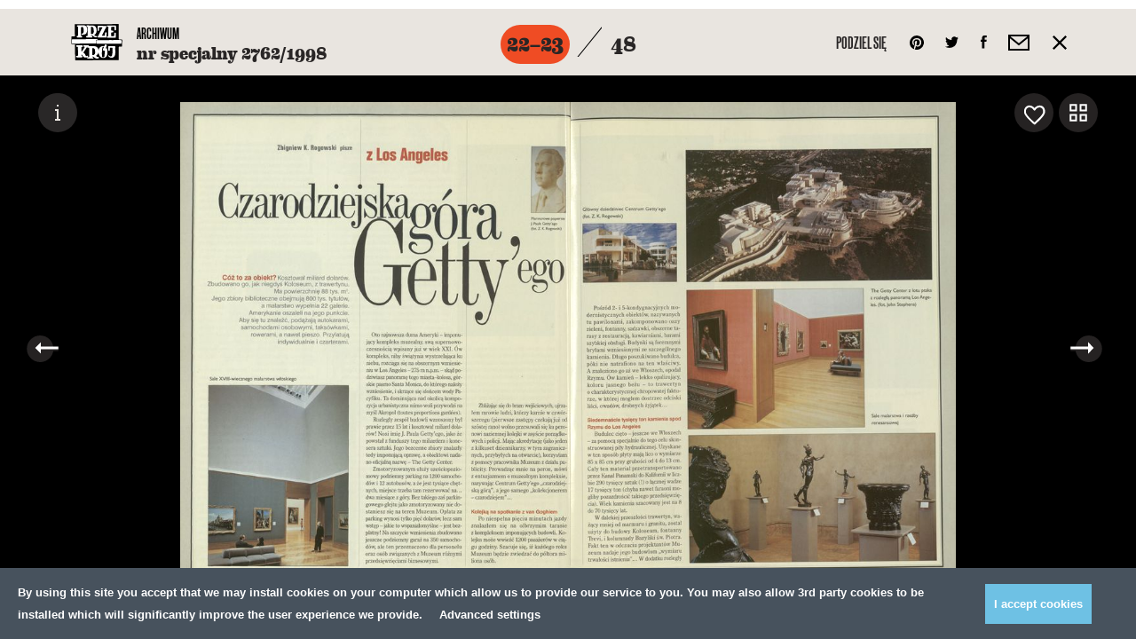

--- FILE ---
content_type: text/html; charset=UTF-8
request_url: https://przekroj.pl/archiwum/numery/2761/12
body_size: 36676
content:
<!DOCTYPE html>
<html lang="pl" class="no-js">
<!--

MADE BY

88
88                                                                             ,d
88                                                                             88
88,dPPYba,  88       88 8b,dPPYba,   ,adPPYba, 8b      db      d8  ,adPPYba, MM88MMM      ,adPPYba,  ,adPPYba,  88,dPYba,,adPYba,
88P'    "8a 88       88 88P'   `"8a a8"     "" `8b    d88b    d8' a8"     "8a  88        a8"     "" a8"     "8a 88P'   "88"    "8a
88       88 88       88 88       88 8b          `8b  d8'`8b  d8'  8b       d8  88        8b         8b       d8 88      88      88
88       88 "8a,   ,a88 88       88 "8a,   ,aa   `8bd8'  `8bd8'   "8a,   ,a8"  88,   888 "8a,   ,aa "8a,   ,a8" 88      88      88
88       88  `"YbbdP'Y8 88       88  `"Ybbd8"'     YP      YP      `"YbbdP"'   "Y888 888  `"Ybbd8"'  `"YbbdP"'  88      88      88

-->
<head>
    <meta charset="utf-8">
    <!--[if IE]><meta http-equiv='X-UA-Compatible' content='IE=edge,chrome=1'><![endif]-->
    <meta name="viewport" content="width=device-width, minimum-scale=1, maximum-scale=1">

    <title>Numer 2761 (24 maja 1998), str. 22–23 — Archiwum - Kwartalnik Przekrój</title>
    <meta name="description" content="Kwartalnik Przekrój">
    <meta name="author" content="Huncwot.com">

    <meta property="fb:app_id" content="248824688862528" />
    <meta property="og:description" content="Kwartalnik Przekrój">
    <meta property="og:title" content="Numer 2761 (24 maja 1998), str. 22–23 — Archiwum - Kwartalnik Przekrój">
    <meta property="og:url" content="https://przekroj.pl/archiwum/numery/2761/12">
    <meta property="og:type" content="website" />
    <meta property="og:image" content="https://przekroj.pl/public/upload/pages/medium/572191b78dfee.jpg?1461817784">
    <meta property="og:image:width" content="600" />
    <meta property="og:image:height" content="751" />

    <meta name="twitter:card" content="summary_large_image" />
    <meta name="twitter:site" content="@PrzekrojM" />
    <meta name="twitter:creator" content="@PrzekrojM" />
    <meta property="twitter:title" content="Numer 2761 (24 maja 1998), str. 22–23 — Archiwum - Kwartalnik Przekrój">
    <meta property="twitter:description" content="Kwartalnik Przekrój">
    <meta property="twitter:image" content="https://przekroj.pl/public/upload/pages/medium/572191b78dfee.jpg?1461817784">


    <style>body.is-not-ready .wrapper,body.is-not-ready .header{pointer-events:none;opacity:0}.loader{z-index:8;background:#f5f4f2;bottom:0;left:0;pointer-events:none;position:fixed;top:0;width:100%}.loader div{background:#fff;border-radius:50%;display:block;height:74px;left:50%;margin:-37px;position:absolute;top:50%;width:77px;overflow:hidden}.loader svg{position:absolute;top:50%;left:50%;width:60px;height:60px;margin:-30px;animation:spin 0.5s linear infinite}@keyframes spin{from{transform:rotate(0deg)}to{transform:rotate(359deg)}}
</style>
    <link rel="stylesheet" href="/public/theme/css/style.css?v=0.193.0">

    <link rel="preload" href="/public/theme/fonts/Eames/Eames400.woff2" as="font" type="font/woff2" crossorigin>
    <link rel="preload" href="/public/theme/fonts/Eames/Eames500.woff2" as="font" type="font/woff2" crossorigin>
    <link rel="preload" href="/public/theme/fonts/Eames/Eames600.woff2" as="font" type="font/woff2" crossorigin>
    <link rel="preload" href="/public/theme/fonts/Eames/Eames500italic.woff2" as="font" type="font/woff2" crossorigin>
    <link rel="preload" href="/public/theme/fonts/Eames/Eames700.woff2" as="font" type="font/woff2" crossorigin>
    <link rel="preload" href="/public/theme/fonts/Eames/Eames700italic.woff2" as="font" type="font/woff2" crossorigin>
    <link rel="preload" href="/public/theme/fonts/Eames/Eames800.woff2" as="font" type="font/woff2" crossorigin>

    <link rel="preload" href="/public/theme/fonts/Oswald/Oswald300.woff2" as="font" type="font/woff2" crossorigin>
    <link rel="preload" href="/public/theme/fonts/Oswald/Oswald400.woff2" as="font" type="font/woff2" crossorigin>
    <link rel="preload" href="/public/theme/fonts/Oswald/Oswald700.woff2" as="font" type="font/woff2" crossorigin>

    <link rel="preload" href="/public/theme/fonts/Worthe/Worthe.woff2" as="font" type="font/woff2" crossorigin>

    <link rel="preload" href="/public/theme/fonts/NewGrotesk/NewGrotesk100.woff2" as="font" type="font/woff2" crossorigin>
    <link rel="preload" href="/public/theme/fonts/NewGrotesk/NewGrotesk300.woff2" as="font" type="font/woff2" crossorigin>
    <link rel="preload" href="/public/theme/fonts/NewGrotesk/NewGrotesk600.woff2" as="font" type="font/woff2" crossorigin>

        <link rel="canonical" href="https://przekroj.pl/archiwum/numery/2761/12">
    
    <script type="text/javascript">
    WebFontConfig = {
        custom: { families: [
            'Oswald:n3,n4,n7',
            'Eames:n4,n5,i5,n6,n7,i7,n8',
            'NewGrotesk:n1,n3,n6',
            'Worthe'
        ]},
        active: function() {
            window.dispatchEvent(new Event('resize'));
        }
    };
    (function(d) {
        var wf = d.createElement('script'), s = d.scripts[0];
        wf.src = 'https://ajax.googleapis.com/ajax/libs/webfont/1.6.26/webfont.js';
        s.parentNode.insertBefore(wf, s);
    })(document);
</script>
    <link rel="apple-touch-icon" sizes="57x57" href="/public/theme/favicons/apple-touch-icon-57x57.png">
    <link rel="apple-touch-icon" sizes="60x60" href="/public/theme/favicons/apple-touch-icon-60x60.png">
    <link rel="apple-touch-icon" sizes="72x72" href="/public/theme/favicons/apple-touch-icon-72x72.png">
    <link rel="apple-touch-icon" sizes="76x76" href="/public/theme/favicons/apple-touch-icon-76x76.png">
    <link rel="apple-touch-icon" sizes="114x114" href="/public/theme/favicons/apple-touch-icon-114x114.png">
    <link rel="apple-touch-icon" sizes="120x120" href="/public/theme/favicons/apple-touch-icon-120x120.png">
    <link rel="apple-touch-icon" sizes="144x144" href="/public/theme/favicons/apple-touch-icon-144x144.png">
    <link rel="apple-touch-icon" sizes="152x152" href="/public/theme/favicons/apple-touch-icon-152x152.png">
    <link rel="apple-touch-icon" sizes="180x180" href="/public/theme/favicons/apple-touch-icon-180x180.png">
    <link rel="icon" type="image/png" href="/public/theme/favicons/favicon-32x32.png" sizes="32x32">
    <link rel="icon" type="image/png" href="/public/theme/favicons/android-chrome-192x192.png" sizes="192x192">
    <link rel="icon" type="image/png" href="/public/theme/favicons/favicon-16x16.png" sizes="16x16">
    <link rel="manifest" href="/public/theme/favicons/manifest.json">
    <link rel="mask-icon" href="/public/theme/favicons/safari-pinned-tab.svg" color="#231f20">
    <meta name="msapplication-TileColor" content="#231f20">
    <meta name="msapplication-TileImage" content="/public/theme/favicons/mstile-144x144.png">
    <meta name="theme-color" content="#ffffff">

    <link rel="alternate" type="application/rss+xml" title="RSS przekroj.pl" href="https://przekroj.pl?output=rss">

    <meta name="application-name" content="Przekrój" />
    <meta name="apple-mobile-web-app-title" content="Przekrój">
    <meta name="mobile-web-app-capable" content="yes">
    <meta name="apple-mobile-web-app-capable" content="yes">
    <meta name="apple-mobile-web-app-status-bar-style" content="black-translucent" />
    <meta name="msvalidate.01" content="EA34BCFAB0C1D1262EBEA0423DBE8401" />
    <meta name="yandex-verification" content="45d7e9bfabcc1c05" />
    <meta name="msvalidate.01" content="EA34BCFAB0C1D1262EBEA0423DBE8401" />

<script>
    window.dataLayer = window.dataLayer || [];
    function gtag(){dataLayer.push(arguments);}
    function getCookie(cname) {
        let name = cname + "=";
        let decodedCookie = decodeURIComponent(document.cookie);
        let ca = decodedCookie.split(';');
        for(let i = 0; i <ca.length; i++) {
            let c = ca[i];
            while (c.charAt(0) == ' ') {
                c = c.substring(1);
            }
            if (c.indexOf(name) == 0) {
                return c.substring(name.length, c.length);
            }
        }
        return "";
    }
    const consents = JSON.parse(getCookie('cmp_consents_granted') || '[]');
    gtag('consent', 'default', {
        'ad_storage': consents.includes('ad_storage') ? 'granted' : 'denied',
        'analytics_storage': consents.includes('analytics_storage') ? 'granted' : 'denied',
        'third_party_storage': consents.includes('third_party_storage') ? 'granted' : 'denied',
        'wait_for_update': 500
    });
</script>
<!-- Google Tag Manager -->
<script>(function(w,d,s,l,i){w[l]=w[l]||[];w[l].push({'gtm.start':
new Date().getTime(),event:'gtm.js'});var f=d.getElementsByTagName(s)[0],
j=d.createElement(s),dl=l!='dataLayer'?'&l='+l:'';j.async=true;j.src=
'https://www.googletagmanager.com/gtm.js?id='+i+dl;f.parentNode.insertBefore(j,f);
})(window,document,'script','dataLayer','GTM-T732F5L');</script>
<!-- End Google Tag Manager -->

<!-- Hotjar Tracking Code for https://przekroj.pl/ -->
<script>
    (function(h,o,t,j,a,r){
        h.hj=h.hj||function(){(h.hj.q=h.hj.q||[]).push(arguments)};
        h._hjSettings={hjid:2213031,hjsv:6};
        a=o.getElementsByTagName('head')[0];
        r=o.createElement('script');r.async=1;
        r.src=t+h._hjSettings.hjid+j+h._hjSettings.hjsv;
        a.appendChild(r);
    })(window,document,'https://static.hotjar.com/c/hotjar-','.js?sv=');
</script>
<!-- End HotJar  -->
</head>

<body class="is-not-ready">

<!-- Google Tag Manager (noscript) -->
<noscript><iframe src="https://www.googletagmanager.com/ns.html?id=GTM-T732F5L"
height="0" width="0" style="display:none;visibility:hidden"></iframe></noscript>
<!-- End Google Tag Manager (noscript) -->

    <svg class="svg-sprite"  xmlns="http://www.w3.org/2000/svg" xmlns:xlink="http://www.w3.org/1999/xlink"><defs><path id="a1" d="M1.568.149v2.28H.63V.149h.938z"/><path id="c" d="M1.568.918v2.28H.63V.918h.938z"/><path id="e" d="M1.568.966v2.28H.63V.965h.938z"/><path id="g" d="M2.777 1.28H.497V.233h2.28V1.28z"/><path id="i" d="M2.824 1.28H.544V.233h2.28V1.28z"/><path id="k" d="M2.595 1.28H.316V.233h2.28V1.28z"/><path id="m" d="M2.641 1.28H.362V.233h2.28V1.28z"/><path id="o" d="M2.41 1.28H.133V.233H2.41V1.28z"/><path id="a1" d="M0 0h27v27H0z"/></defs><symbol id="sprite-arr-left" viewBox="-589 414.9 13 13"><path d="M-585 419.9h9v3h-9z"/><path d="M-589 421.4l6-6.5v13z"/></symbol><symbol id="sprite-arr-right" viewBox="0 0 13 13"><path d="M0 5h9v3H0z"/><path d="M7 13V0l6 6.5z"/></symbol><symbol id="sprite-arrow-down" viewBox="0 0 13 18"><path d="M5 5h3v9H5zM5 0h3v3H5z"/><path d="M0 12h13l-6.5 6z"/></symbol><symbol id="sprite-arrow-frame-down" viewBox="0 0 28 68"><path d="M28 0h-4v64H4V0H0v68h28z"/><path d="M14 56l6.5-6h-5V1h-3v49h-5z"/></symbol><symbol id="sprite-arrow-left" viewBox="-25 0 38 13"><path fill="#010101" d="M-21 5h34v3h-34z"/><path fill="#010101" d="M-25 6.5l6-6.5v13z"/></symbol><symbol id="sprite-arrow-right" viewBox="-25 0 38 13"><path d="M-25 5H9v3h-34z"/><path d="M7 13V0l6 6.5z"/></symbol><symbol id="sprite-audio" viewBox="-544.2 403.9 14 15"><path d="M-530.2 414.8c0 1.9-1.5 2.9-2.8 2.9-1.1 0-2.2-.7-2.2-2 0-1.4 1.5-2.6 3.1-2.6.2 0 .4 0 .6.1v-5.5l-7.5 1.5v6.8c0 1.9-1.5 2.9-2.8 2.9-1.2 0-2.2-.7-2.2-2 0-1.4 1.5-2.7 3.1-2.7.2 0 .4 0 .6.1v-8.2l10-2.2.1 10.9z"/></symbol><symbol id="sprite-basket" viewBox="0 0 18 24"><path d="M18 24H0V6h18v18zM2 22h14V8H2v14z"/><path d="M14 11h-2V5.2C12 3.4 10.7 2 9 2S6 3.4 6 5.2V11H4V5.2C4 2.3 6.2 0 9 0s5 2.3 5 5.2V11z"/></symbol><symbol id="sprite-close" viewBox="0 0 357 357"><path d="M357 35.7L321.3 0 178.5 142.8 35.7 0 0 35.7l142.8 142.8L0 321.3 35.7 357l142.8-142.8L321.3 357l35.7-35.7-142.8-142.8z"/></symbol><symbol id="sprite-empty-circle" viewBox="0 0 268 176"><circle cx="134" cy="88" r="63"/></symbol><symbol id="sprite-empty-raster" viewBox="0 0 389 379"><title-temp>Page 1</title-temp><g fill="none" fill-rule="evenodd"><path d="M140.137.67c.869-2.081 1.584 1.496 0 0M161.696.67c.87-2.081 1.584 1.496 0 0M183.256.67c.868-2.081 1.584 1.496 0 0M204.816.67c.87-2.081 1.584 1.496 0 0M226.374.67c.873-2.081 1.586 1.496 0 0M247.934.67c.87-2.081 1.584 1.496 0 0M173.77 10.878c.15.918-.232 1.301-1.148 1.149-.958-.757.39-2.102 1.148-1.15M195.328 10.878c.15.918-.233 1.301-1.149 1.149-.952-.757.392-2.102 1.149-1.15M216.888 10.878c.15.918-.23 1.301-1.149 1.149-.955-.757.395-2.102 1.149-1.15M129.357 11.453c.869-2.081 1.584 1.496 0 0M150.916 11.453c.87-2.081 1.584 1.496 0 0M237.155 11.453c.868-2.081 1.584 1.496 0 0M258.715 11.453c.87-2.081 1.581 1.496 0 0M161.696 21.23c.46-.406 1.377-.04 1.582.288.681 2.826-3.53 1.208-1.582-.288M183.256 21.23c.458-.406 1.376-.04 1.582.288.681 2.826-3.53 1.208-1.582-.288M204.816 21.23c.46-.406 1.376-.04 1.582.288.679 2.826-3.528 1.208-1.582-.288M226.374 21.23c.462-.406 1.378-.04 1.581.288.684 2.826-3.528 1.208-1.581-.288M141.432 21.374c.184.417.184 1.021 0 1.436a1.914 1.914 0 0 1-1.439 0c-.594-1.056.381-2.031 1.439-1.436M249.229 21.374c.184.417.184 1.021 0 1.436a1.914 1.914 0 0 1-1.438 0c-.595-1.056.38-2.031 1.438-1.436M97.017 22.237c.871-2.084 1.584 1.495 0 0M118.577 22.237c.871-2.084 1.584 1.495 0 0M269.493 22.237c.871-2.084 1.584 1.495 0 0M291.053 22.237c.871-2.084 1.584 1.495 0 0M172.622 31.582c1.26-.39 1.803.3 1.866 1.149.14 1.887-2.73 2.259-2.874.287-.057-.775.242-1.2 1.008-1.436M194.18 31.582c1.264-.39 1.807.3 1.866 1.149.141 1.887-2.726 2.259-2.872.287-.059-.775.24-1.2 1.005-1.436M215.74 31.582c1.262-.39 1.805.3 1.868 1.149.14 1.887-2.73 2.259-2.874.287-.059-.775.242-1.2 1.005-1.436M151.06 31.726c1.222-.437 1.66.224 1.726 1.006.271 3.296-4.69.057-1.725-1.006M237.3 31.726c1.219-.437 1.658.224 1.722 1.006.274 3.296-4.69.057-1.723-1.006M129.357 32.013c.463-.405 1.377-.04 1.582.288.681 2.826-3.53 1.208-1.582-.288M258.715 32.013c.46-.405 1.376-.04 1.579.288.684 2.826-3.528 1.208-1.58-.288M109.09 32.444c.151.917-.232 1.302-1.148 1.15-.953-.758.392-2.105 1.149-1.15M281.568 32.444c.15.917-.235 1.302-1.151 1.15-.953-.758.394-2.105 1.15-1.15M86.239 33.018c.868-2.08 1.584 1.498 0 0M301.834 33.018c.869-2.08 1.582 1.498 0 0M161.84 42.076c1.181-.305 2.155.358 2.155 1.583 0 2.325-3.449 2.195-3.449 0 0-.566.192-1.295 1.295-1.583M183.113 42.076c1.09-.4 2.177-.03 2.444.864.863 2.907-4.51 3.58-3.449 0 .098-.332.488-.672 1.005-.864M204.671 42.076c1.09-.4 2.179-.03 2.443.864.864 2.907-4.508 3.58-3.448 0 .098-.332.488-.672 1.005-.864M226.52 42.076c1.179-.305 2.154.358 2.154 1.583 0 2.325-3.448 2.195-3.448 0 0-.566.189-1.295 1.294-1.583M140.568 42.22c1.655-.226 2.243 2.252.864 2.877-1.93.871-3.469-2.521-.864-2.877M248.365 42.22c1.657-.226 2.243 2.252.864 2.877-1.93.871-3.469-2.521-.864-2.877M118.577 42.652c.108-.324.807-.055 1.15-.144 1.724 1.094-.632 3.45-1.726 1.726-.078-.798.027-1.413.576-1.582M269.493 42.652c.108-.324.807-.055 1.151-.144 1.723 1.094-.631 3.45-1.725 1.726-.077-.798.027-1.413.574-1.582M98.312 42.94a1.91 1.91 0 0 1 0 1.436c-.417.187-1.021.187-1.436 0-.597-1.055.38-2.03 1.436-1.436M292.347 42.94a1.91 1.91 0 0 1 0 1.436 1.908 1.908 0 0 1-1.436 0c-.597-1.055.38-2.03 1.436-1.436M75.459 43.802c.868-2.082 1.584 1.495 0 0M312.613 43.802c.868-2.082 1.584 1.495 0 0M172.907 52.429c.765-.075 1.588.337 1.868.718 2.407 3.274-4.081 4.808-3.88 1.151.056-1.017.656-1.735 2.012-1.87M194.037 52.429c1.79-.445 2.569.5 2.728 1.58.458 3.105-4.656 3.848-4.312.146.07-.725.447-1.443 1.584-1.726M216.027 52.429c.763-.075 1.586.337 1.868.718 2.405 3.274-4.081 4.808-3.88 1.151.056-1.017.656-1.735 2.012-1.87M151.349 52.572c.526-.059 1.237.09 1.58.431 2.734 2.734-3.665 5.11-3.449 1.295.046-.823.483-1.568 1.869-1.726M237.586 52.572c.53-.059 1.238.09 1.58.431 2.735 2.734-3.665 5.11-3.448 1.295.045-.823.483-1.568 1.868-1.726M129.5 52.86c1.18-.306 2.156.358 2.156 1.582 0 2.325-3.449 2.198-3.449 0 0-.566.19-1.295 1.293-1.582M258.86 52.86c1.178-.306 2.153.358 2.153 1.582 0 2.325-3.448 2.198-3.448 0 0-.566.189-1.295 1.294-1.582M107.942 53.29c1.22-.437 1.66.226 1.725 1.008.271 3.297-4.692.057-1.725-1.008M280.417 53.29c1.22-.437 1.661.226 1.725 1.008.274 3.297-4.69.057-1.725-1.008M87.53 53.722c.188.42.188 1.022 0 1.439-.414.185-1.018.185-1.435 0-.595-1.056.38-2.034 1.436-1.439M303.127 53.722c.187.42.187 1.022 0 1.439a1.936 1.936 0 0 1-1.438 0c-.597-1.056.381-2.034 1.438-1.439M64.678 54.585c.87-2.081 1.584 1.498 0 0M323.392 54.585c.87-2.081 1.584 1.498 0 0M183.113 62.924c5.347-1.389 2.77 7.566-1.005 4.17-1.408-1.266-.895-3.676 1.005-4.17M204.671 62.924c5.35-1.389 2.77 7.566-1.005 4.17-1.408-1.266-.893-3.676 1.005-4.17M161.551 63.068c3.237-.877 4.176 3.851 1.438 4.457-2.885.639-4.45-3.64-1.438-4.457M226.231 63.068c3.234-.877 4.173 3.851 1.438 4.457-2.887.639-4.453-3.64-1.438-4.457M140.568 63.212c.766-.075 1.586.335 1.869.718 2.407 3.274-4.082 4.808-3.881 1.152.057-1.015.656-1.738 2.012-1.87M248.365 63.212c.766-.075 1.587.335 1.87.718 2.406 3.274-4.083 4.808-3.88 1.152.055-1.015.654-1.738 2.01-1.87M118.434 63.643c1.09-.401 2.179-.03 2.443.862.866 2.909-4.51 3.581-3.45 0 .1-.33.492-.673 1.007-.862M269.35 63.643c1.09-.401 2.18-.03 2.444.862.866 2.909-4.51 3.581-3.448 0 .098-.33.488-.673 1.005-.862M97.162 63.931c1.263-.39 1.805.301 1.87 1.15.136 1.887-2.731 2.258-2.875.286-.06-.777.24-1.199 1.005-1.436M291.198 63.931c1.263-.39 1.805.301 1.869 1.15.139 1.887-2.73 2.258-2.874.286-.06-.777.24-1.199 1.005-1.436M76.752 64.504c.187.42.187 1.022 0 1.439-.417.187-1.021.187-1.436 0-.597-1.058.378-2.034 1.436-1.439M313.906 64.504c.187.42.187 1.022 0 1.439a1.908 1.908 0 0 1-1.436 0c-.597-1.058.381-2.034 1.436-1.439M53.899 65.368c.868-2.083 1.584 1.498 0 0M334.173 65.368c.87-2.083 1.584 1.498 0 0M172.622 73.42c3.888-.614 4.116 5.18.574 5.318-3.027.121-4.027-4.776-.574-5.318M193.75 73.42c4.886-1.307 4.613 6.39 0 5.318-1.684-.39-3.122-4.484 0-5.318M215.74 73.42c3.888-.614 4.115 5.18.574 5.318-3.025.121-4.027-4.776-.575-5.318M151.203 73.562c3.665-.485 3.52 4.895.431 5.034-2.799.123-3.831-4.58-.43-5.034M237.442 73.562c3.664-.485 3.519 4.895.433 5.034-2.804.123-3.834-4.58-.433-5.034M129.357 73.85c1.826-.437 2.712.56 2.874 1.726.458 3.274-4.96 4.001-4.599.144.073-.787.542-1.587 1.725-1.87M258.715 73.85c1.825-.437 2.714.56 2.876 1.726.456 3.274-4.96 4.001-4.602.144.073-.787.545-1.587 1.726-1.87M107.942 74.282c.975-.218 1.712.121 2.01.575 1.97 2.975-3.446 4.315-3.446 1.151 0-.738.078-1.42 1.436-1.726M280.417 74.282c.98-.218 1.714.121 2.015.575 1.964 2.975-3.45 4.315-3.45 1.151 0-.738.077-1.42 1.435-1.726M86.381 74.713c1.263-.39 1.807.301 1.869 1.15.139 1.887-2.728 2.259-2.874.289-.057-.778.242-1.202 1.005-1.439M301.977 74.713c1.262-.39 1.805.301 1.869 1.15.139 1.887-2.728 2.259-2.874.289-.06-.778.239-1.202 1.005-1.439M65.973 75.289a1.938 1.938 0 0 1 0 1.438 1.936 1.936 0 0 1-1.438 0c-.595-1.057.38-2.033 1.438-1.438M324.685 75.289a1.916 1.916 0 0 1 0 1.438 1.93 1.93 0 0 1-1.436 0c-.594-1.057.381-2.033 1.436-1.438M43.119 76.152c.868-2.084 1.584 1.497 0 0M344.954 76.152c.869-2.084 1.582 1.497 0 0M183.688 83.771c3.3-.228 4.7 5.018 1.15 6.037-4.07 1.172-6.089-5.697-1.15-6.037M205.246 83.771c3.302-.228 4.704 5.018 1.153 6.037-4.068 1.17-6.09-5.697-1.153-6.037M162.128 83.916c3.728-.278 4.191 6.05 0 5.893-3.79-.141-3.56-5.629 0-5.893M226.805 83.916c3.729-.278 4.194 6.05 0 5.893-3.788-.141-3.56-5.629 0-5.893M140.28 84.203c3.891-.616 4.117 5.177.575 5.319-3.024.12-4.025-4.774-.574-5.319M248.078 84.203c3.89-.616 4.116 5.177.574 5.319-3.024.12-4.024-4.774-.574-5.319M118.434 84.634c3.234-.876 4.17 3.85 1.436 4.457-2.883.638-4.451-3.641-1.436-4.457M269.35 84.634c3.235-.876 4.172 3.85 1.439 4.457-2.888.638-4.453-3.641-1.438-4.457M97.45 84.922c.526-.06 1.239.089 1.58.43 2.733 2.734-3.666 5.11-3.45 1.296.046-.823.483-1.569 1.87-1.726M291.485 84.922c.527-.06 1.238.089 1.582.43 2.735 2.734-3.667 5.11-3.45 1.296.047-.823.485-1.569 1.868-1.726M75.602 85.497c1.263-.39 1.808.3 1.867 1.15.141 1.886-2.726 2.258-2.874.288-.057-.777.244-1.201 1.007-1.438M312.756 85.497c1.262-.39 1.807.3 1.868 1.15.142 1.886-2.728 2.258-2.873.288-.057-.777.241-1.201 1.005-1.438M55.192 86.07c.187.42.187 1.022 0 1.44-.417.186-1.021.186-1.436 0-.597-1.058.38-2.034 1.436-1.44M335.466 86.07c.187.42.187 1.022 0 1.44a1.914 1.914 0 0 1-1.438 0c-.595-1.058.38-2.034 1.438-1.44M32.338 86.935c.87-2.084 1.586 1.495 0 0M355.733 86.935c.868-2.084 1.584 1.495 0 0M194.18 94.266c4.927-.652 4.703 6.62.574 6.757-4.191.142-4.86-6.19-.575-6.757M172.19 94.41c3.441-.765 5.6 3.313 3.305 5.609-3.911 3.912-8.848-4.375-3.305-5.608M215.308 94.41c3.441-.765 5.602 3.313 3.304 5.609-3.913 3.912-8.845-4.375-3.304-5.608M150.916 94.554c2.564-.46 4.463 1.594 3.594 4.17-1.103 3.265-7.626 2.407-6.035-2.3.221-.661 1.067-1.624 2.441-1.87M237.155 94.554c2.564-.46 4.462 1.594 3.594 4.17-1.1 3.265-7.626 2.407-6.035-2.3.219-.661 1.066-1.624 2.44-1.87M129.07 94.985c4.886-1.306 4.614 6.39 0 5.321-1.685-.392-3.12-4.486 0-5.32M258.427 94.985c4.887-1.306 4.615 6.39 0 5.321-1.686-.392-3.12-4.486 0-5.32M107.942 95.275c1.846-.335 2.812.795 2.874 2.154.148 3.274-4.889 3.429-4.889.144 0-1.36.736-2.068 2.015-2.298M280.417 95.275c1.848-.335 2.812.795 2.876 2.154.146 3.274-4.886 3.429-4.888.144 0-1.36.736-2.068 2.012-2.298M86.67 95.704c.526-.06 1.24.09 1.579.433 2.735 2.734-3.665 5.107-3.446 1.293.045-.823.48-1.569 1.866-1.726M302.264 95.704c.529-.06 1.24.09 1.582.433 2.734 2.734-3.665 5.107-3.449 1.293.044-.823.484-1.569 1.867-1.726M64.822 96.28c1.263-.39 1.805.3 1.87 1.149.138 1.887-2.731 2.26-2.875.287-.06-.775.24-1.2 1.005-1.436M323.537 96.28c1.262-.39 1.805.3 1.869 1.149.139 1.887-2.73 2.26-2.874.287-.06-.775.241-1.2 1.005-1.436M44.412 97.142c.153.917-.232 1.302-1.149 1.152-.952-.76.392-2.104 1.149-1.152M346.245 97.142c.15.917-.232 1.302-1.148 1.152-.953-.76.394-2.104 1.148-1.152M21.559 97.717c.87-2.082 1.586 1.498 0 0M366.514 97.717c.868-2.082 1.58 1.498 0 0M183.113 104.762c4.157-.761 6.184 4.952 2.587 6.901-4.815 2.613-8.35-5.843-2.587-6.9M204.671 104.762c4.162-.761 6.183 4.952 2.59 6.901-4.816 2.613-8.351-5.843-2.59-6.9M161.696 104.906c5.153-.832 5.351 6.882.718 7.044-4.433.158-5.003-6.351-.718-7.044M226.374 104.906c5.153-.832 5.35 6.882.72 7.044-4.435.158-5.005-6.351-.72-7.044M140.137 105.194c4.397-.757 5.331 6.308.718 6.468-4.114.146-4.59-5.802-.718-6.468M247.934 105.194c4.396-.757 5.333 6.308.718 6.468-4.112.146-4.588-5.802-.718-6.468M118.577 105.625c4.221-.81 4.458 5.455.718 5.608-3.231.13-4.15-4.952-.718-5.608M269.493 105.625c4.221-.81 4.46 5.455.718 5.608-3.234.13-4.15-4.952-.718-5.608M97.162 106.057c1.844-.333 2.813.795 2.874 2.156.148 3.272-4.886 3.429-4.886.144 0-1.359.734-2.07 2.012-2.3M291.198 106.057c1.844-.333 2.812.795 2.874 2.156.148 3.272-4.886 3.429-4.886.144 0-1.359.734-2.07 2.012-2.3M75.602 106.632c.978-.22 1.712.121 2.013.575 1.966 2.975-3.449 4.315-3.449 1.149 0-.737.078-1.42 1.436-1.724M312.756 106.632c.98-.22 1.713.121 2.014.575 1.965 2.975-3.45 4.315-3.45 1.149 0-.737.08-1.42 1.436-1.724M54.041 107.206c1.222-.438 1.662.225 1.726 1.007.273 3.297-4.69.057-1.726-1.007M334.318 107.206c1.22-.438 1.661.225 1.725 1.007.271 3.297-4.692.057-1.725-1.007M33.633 107.926c.15.916-.232 1.301-1.149 1.149-.954-.757.392-2.102 1.15-1.15M357.026 107.926c.15.916-.232 1.301-1.15 1.149-.954-.757.393-2.102 1.15-1.15M172.907 115.258c1.483-.075 3.25 1.021 3.737 2.013 2.571 5.207-5.155 7.852-7.188 3.737-1.169-2.369.317-5.593 3.45-5.75M193.605 115.258c3.116-.704 5.76 1.687 4.889 5.032-1.185 4.518-9.335 3.711-7.765-2.3.301-1.147 1.172-2.349 2.876-2.732M216.027 115.258c1.483-.075 3.247 1.021 3.737 2.013 2.571 5.207-5.155 7.852-7.188 3.737-1.167-2.369.317-5.593 3.45-5.75M151.06 115.545c1.286-.164 2.332.212 3.018.862 3.426 3.249-1.577 8.875-5.173 5.465-2.227-2.111-.96-5.928 2.156-6.327M237.3 115.545c1.285-.164 2.333.212 3.017.862 3.423 3.247-1.577 8.875-5.174 5.465-2.226-2.111-.96-5.928 2.156-6.327M129.214 115.977c2.363-.47 4.025.882 4.025 3.162 0 4.314-6.612 4.462-6.612 0 0-1.397.588-2.765 2.587-3.162M258.57 115.977c2.363-.47 4.027.882 4.027 3.162 0 4.314-6.614 4.462-6.614 0 0-1.397.588-2.765 2.587-3.162M107.797 116.408c4.221-.807 4.458 5.456.718 5.606-3.234.132-4.148-4.95-.718-5.606M280.275 116.408c4.22-.807 4.457 5.456.717 5.606-3.234.132-4.15-4.95-.717-5.606M86.239 116.983c1.825-.44 2.712.559 2.874 1.726.453 3.274-4.96 3.999-4.6.144.076-.787.543-1.585 1.726-1.87M301.834 116.983c1.826-.44 2.71.559 2.876 1.726.454 3.274-4.961 3.999-4.601.144.073-.787.542-1.585 1.725-1.87M64.822 117.558c1.178-.306 2.158.356 2.158 1.582 0 2.325-3.45 2.198-3.45 0 0-.568.19-1.295 1.292-1.582M323.537 117.558c1.18-.306 2.156.356 2.156 1.582 0 2.325-3.448 2.198-3.448 0 0-.568.189-1.295 1.292-1.582M43.119 118.133c.107-.323.807-.057 1.15-.143 1.724 1.094-.63 3.449-1.724 1.723-.078-.795.025-1.41.574-1.58M344.954 118.133c.105-.323.807-.057 1.149-.143 1.725 1.094-.631 3.449-1.725 1.723-.078-.795.027-1.41.576-1.58M21.559 119.284c.87-2.083 1.586 1.496 0 0M366.514 119.284c.868-2.083 1.58 1.496 0 0M182.824 125.753c.912-.191 2.288-.107 2.876.144 2.56 1.092 3.863 6.404 0 8.052-5.633 2.403-9.027-6.906-2.876-8.196M204.386 125.753c.91-.191 2.284-.107 2.874.144 2.56 1.092 3.86 6.404 0 8.052-5.634 2.403-9.03-6.906-2.874-8.196M161.696 125.897c5.921-.858 6.037 8.038.718 8.195-5.208.155-5.698-7.475-.718-8.195M226.374 125.897c5.923-.858 6.037 8.038.72 8.195-5.208.155-5.698-7.475-.72-8.195M139.849 126.327c3.93-.834 6.058 3.862 3.594 6.327-3.491 3.492-8.546-1.993-5.604-5.319.408-.463 1.262-.848 2.01-1.008M247.646 126.327c3.932-.834 6.058 3.862 3.595 6.327-3.492 3.492-8.547-1.993-5.607-5.319.41-.463 1.265-.848 2.012-1.008M118.577 126.76c4.397-.756 5.331 6.309.718 6.468-4.113.146-4.59-5.802-.718-6.468M269.35 126.76c2.362-.471 4.026.883 4.026 3.162 0 4.314-6.614 4.46-6.614 0 0-1.397.59-2.765 2.589-3.162M96.875 127.335c1.495-.365 2.863.271 3.305 1.438 1.907 5.03-6.532 4.947-5.174.288.185-.634.31-1.348 1.87-1.726M290.91 127.335c1.496-.365 2.863.271 3.306 1.438 1.907 5.03-6.532 4.947-5.174.288.185-.634.31-1.348 1.869-1.726M75.315 127.91c.677-.196.996-.248 1.436-.146 1.144.272 2.644 3.682 0 4.316-1.308.312-3.503-.248-2.874-2.877.082-.347.554-1.04 1.438-1.293M312.47 127.91c.678-.196.997-.248 1.437-.146 1.144.272 2.641 3.682 0 4.316-1.306.312-3.503-.248-2.877-2.877.085-.347.554-1.04 1.44-1.293M53.899 128.485c1.427-.49 2.012.27 2.156 1.005.46 2.36-2.799 2.729-3.163.864-.24-1.224.198-1.591 1.007-1.87M334.173 128.485c1.427-.49 2.013.27 2.154 1.005.46 2.36-2.797 2.729-3.159.864-.241-1.224.196-1.591 1.005-1.87M33.633 129.204c.187.42.187 1.021 0 1.438a1.936 1.936 0 0 1-1.438 0c-.595-1.057.38-2.033 1.438-1.438M357.026 129.204c.187.42.187 1.021 0 1.438a1.936 1.936 0 0 1-1.438 0c-.595-1.057.38-2.033 1.438-1.438M10.78 130.067c.868-2.082 1.584 1.495 0 0M377.293 130.067c.868-2.082 1.582 1.495 0 0M194.18 136.105c6.292-.606 6.755 9.345.433 9.345-5.687 0-6.412-8.77-.434-9.345M172.475 136.248c6.473-.828 6.614 8.92.72 9.06-5.654.132-6.368-8.337-.72-9.06M215.595 136.248c6.472-.828 6.614 8.92.718 9.06-5.655.132-6.363-8.337-.718-9.06M150.485 136.681c2.85-.643 5.874 1.475 5.176 5.032-.939 4.778-9.53 4.071-8.339-2.014.228-1.153 1.135-2.562 3.163-3.018M236.723 136.681c2.849-.643 5.873 1.475 5.176 5.032-.94 4.778-9.531 4.071-8.337-2.014.225-1.153 1.135-2.562 3.16-3.018M129.214 137.11c4.159-.76 6.183 4.952 2.586 6.904-4.813 2.61-8.35-5.846-2.586-6.903M258.57 137.11c4.161-.76 6.185 4.952 2.587 6.904-4.814 2.61-8.349-5.846-2.587-6.903M107.655 137.686c2.256-.449 4.139.876 3.879 3.452-.353 3.5-6.8 3.869-6.324-.864.145-1.436.69-2.239 2.445-2.588M279.843 137.686c5.882-1.32 5.112 7.423 0 6.183-2.387-.58-3.2-5.497 0-6.183M85.951 138.262c3.31-1.555 4.987 4.201 1.726 5.031-3.32.846-4.793-3.894-1.726-5.031M301.547 138.262c3.307-1.555 4.987 4.201 1.723 5.031-3.318.846-4.793-3.894-1.723-5.031M64.678 138.837c1.69-.463 2.468.456 2.589 1.58.285 2.729-4.2 3.44-4.025.146.039-.745.383-1.44 1.436-1.726M323.392 138.837c1.691-.463 2.47.456 2.589 1.58.287 2.729-4.2 3.44-4.025.146.041-.745.383-1.44 1.436-1.726M43.262 139.412c1.265-.39 1.808.3 1.87 1.15.138 1.886-2.731 2.258-2.875.288-.059-.777.242-1.201 1.005-1.438M345.097 139.412c1.262-.39 1.807.3 1.866 1.15.142 1.886-2.725 2.258-2.871.288-.06-.777.239-1.201 1.005-1.438M22.854 140.274c.148.919-.232 1.302-1.15 1.151-.953-.759.391-2.104 1.15-1.15M367.807 140.274c.148.919-.232 1.302-1.15 1.151-.956-.759.394-2.104 1.15-1.15M183.543 146.6c6.448-.453 6.956 9.922.287 9.922-5.975 0-6.837-9.461-.287-9.922M205.103 146.6c6.443-.453 6.958 9.922.287 9.922-5.975 0-6.835-9.461-.287-9.922M161.12 147.032c8.464-1.819 6.79 12.035-.86 8.77-1.659-.708-3.7-3.043-2.301-6.326.266-.624 1.317-2.047 3.16-2.444M225.802 147.032c8.462-1.819 6.787 12.035-.864 8.77-1.66-.708-3.701-3.043-2.302-6.326.269-.624 1.32-2.047 3.166-2.444M139.849 147.463c2.635-.51 5.374 1.322 5.032 4.6-.538 5.135-7.797 4.163-8.339.146-.324-2.42.9-4.279 3.307-4.746M247.646 147.463c2.635-.51 5.375 1.322 5.033 4.6-.536 5.135-7.797 4.163-8.337.146-.328-2.42.898-4.279 3.304-4.746M118.146 148.039c2.867-.71 5.61 1.618 4.455 4.887-1.335 3.785-8.79 2.483-6.899-2.874.226-.636 1.16-1.696 2.444-2.013M269.064 148.039c2.867-.71 5.61 1.618 4.453 4.887-1.335 3.785-8.788 2.483-6.896-2.874.223-.636 1.157-1.696 2.443-2.013M96.875 148.613c5.19-1.165 4.453 7.432-.433 5.75-2.02-.694-3.027-4.973.433-5.75M290.91 148.613c5.19-1.165 4.454 7.432-.432 5.75-2.02-.694-3.027-4.973.433-5.75M75.315 149.189c5.347-1.389 2.767 7.566-1.007 4.17-1.406-1.266-.891-3.678 1.007-4.17M312.47 149.189c5.347-1.389 2.768 7.566-1.007 4.17-1.406-1.268-.89-3.678 1.008-4.17M53.755 149.908c1.09-.402 2.18-.03 2.443.861.866 2.91-4.51 3.582-3.448 0 .098-.33.488-.672 1.005-.861M334.028 149.908c1.092-.402 2.18-.03 2.444.861.866 2.91-4.51 3.582-3.449 0 .098-.33.488-.672 1.005-.861M32.338 150.483c.107-.326.807-.057 1.153-.146 1.72 1.095-.634 3.452-1.725 1.726-.08-.796.025-1.411.572-1.58M355.733 150.483c.107-.326.807-.057 1.149-.146 1.725 1.095-.63 3.452-1.725 1.726-.078-.796.027-1.411.576-1.58M10.78 151.633c.868-2.084 1.584 1.495 0 0M377.293 151.633c.868-2.084 1.582 1.495 0 0M193.892 157.096c5.41-.761 7.982 5.666 4.458 9.058-3.097 2.98-8.938.98-9.057-3.739-.077-2.98 1.81-4.927 4.6-5.319M171.9 157.384c1.104-.23 2.546-.1 3.164.143 3.514 1.395 4.3 7.781 0 9.489-2.75 1.094-5.93-.648-6.755-2.732-.212-.53-.723-2.206 0-4.026.24-.608 1.452-2.428 3.592-2.874M215.02 157.384c1.101-.23 2.546-.1 3.164.143 3.512 1.395 4.303 7.781 0 9.489-2.753 1.094-5.928-.648-6.755-2.732-.215-.53-.723-2.206 0-4.026.239-.608 1.45-2.428 3.591-2.874M150.485 157.814c6.414-1.304 7.293 8.144 2.01 9.058-6.066 1.05-7.65-7.91-2.01-9.058M236.723 157.814c6.415-1.304 7.293 8.144 2.012 9.058-6.069 1.05-7.65-7.91-2.012-9.058M128.927 158.39c3.115-.705 5.759 1.69 4.886 5.031-1.18 4.519-9.333 3.712-7.76-2.3.298-1.147 1.169-2.346 2.874-2.731M258.283 158.39c3.118-.705 5.76 1.69 4.888 5.031-1.182 4.519-9.332 3.712-7.762-2.3.299-1.147 1.17-2.346 2.874-2.731M107.655 158.966c4.991-.997 5.233 6.246 1.292 6.757-4.243.55-5.574-5.905-1.292-6.757M280.13 158.966c4.991-.997 5.235 6.246 1.292 6.757-4.241.55-5.575-5.905-1.292-6.757M86.239 159.54c4.218-.81 4.457 5.458.718 5.608-3.232.13-4.15-4.952-.718-5.608M301.834 159.54c4.221-.81 4.458 5.458.718 5.608-3.234.13-4.15-4.952-.718-5.608M64.535 160.259c.677-.196.996-.249 1.438-.144 1.142.27 2.64 3.68 0 4.314-1.31.312-3.505-.249-2.874-2.878.083-.346.552-1.037 1.436-1.292M323.25 160.259c.679-.196.996-.249 1.435-.144 1.144.27 2.642 3.68 0 4.314-1.306.312-3.503-.249-2.874-2.878.083-.346.554-1.037 1.439-1.292M43.55 160.833c1.657-.225 2.24 2.253.862 2.877-1.926.871-3.464-2.521-.861-2.877M345.386 160.833c1.655-.225 2.24 2.253.86 2.877-1.929.871-3.465-2.521-.86-2.877M22.854 161.552a1.938 1.938 0 0 1 0 1.439c-.42.187-1.023.187-1.438 0-.595-1.058.38-2.034 1.438-1.439M367.807 161.552a1.938 1.938 0 0 1 0 1.439 1.914 1.914 0 0 1-1.438 0c-.597-1.058.38-2.034 1.438-1.439M0 162.415c.868-2.081 1.584 1.498 0 0" fill="#FEFEFE"/><g transform="translate(387.442 161.597)"><mask id="b" fill="#fff"><use xlink:href="#a"/></mask><path d="M.63.818c.868-2.081 1.584 1.498 0 0" fill="#FEFEFE" mask="url(#b)"/></g><path d="M182.682 167.735c5.18-.949 9.1 5.45 5.03 9.347-3.886 3.716-11.396-.041-9.055-6.183.495-1.302 1.885-2.772 4.025-3.164M204.24 167.735c5.18-.949 9.102 5.45 5.032 9.347-3.884 3.716-11.398-.041-9.057-6.183.494-1.302 1.884-2.772 4.025-3.164M161.267 168.167c2.826-.531 5.59 1.188 6.034 3.882.434 2.629-1.317 5.593-4.022 6.037-3.512.581-6.675-2.277-6.037-6.037.344-2.026 1.985-3.5 4.025-3.882M225.944 168.167c2.826-.531 5.59 1.188 6.035 3.882.435 2.629-1.315 5.593-4.023 6.037-3.51.581-6.675-2.277-6.037-6.037.344-2.026 1.983-3.5 4.025-3.882M139.849 168.741c6.79-1.188 7.154 9.858 0 8.77-4.72-.715-4.727-7.942 0-8.77M247.646 168.741c6.79-1.188 7.157 9.858 0 8.77-4.72-.715-4.724-7.942 0-8.77M118.577 169.317c5.24-.778 5.951 7.619.575 7.619-4.727 0-5.117-6.947-.575-7.62M269.493 169.317c5.24-.778 5.951 7.619.577 7.619-4.727 0-5.117-6.947-.577-7.62M96.588 170.036c5.882-1.32 5.112 7.42 0 6.183-2.386-.58-3.202-5.497 0-6.183M290.622 170.036c5.884-1.32 5.111 7.42 0 6.183-2.387-.58-3.198-5.497 0-6.183M75.459 170.61c2.176-.451 3.234.807 3.16 2.59-.127 3.167-5.323 3.456-5.173-.29.05-1.272.634-2.012 2.013-2.3M312.613 170.61c2.177-.451 3.234.807 3.164 2.59-.13 3.167-5.327 3.456-5.176-.29.052-1.272.633-2.012 2.012-2.3M54.33 171.186c.525-.06 1.236.089 1.582.43 2.733 2.736-3.667 5.11-3.45 1.296.045-.823.483-1.569 1.869-1.726M334.605 171.186c.524-.06 1.238.089 1.58.43 2.734 2.736-3.665 5.11-3.449 1.296.046-.823.483-1.569 1.869-1.726M32.484 171.905c1.221-.438 1.659.223 1.725 1.005.271 3.299-4.69.06-1.725-1.005M355.876 171.905c1.219-.438 1.661.223 1.725 1.005.273 3.299-4.693.06-1.725-1.005M10.78 173.2c.868-2.084 1.584 1.495 0 0M377.293 173.2c.868-2.084 1.582 1.495 0 0M194.324 178.086c3.145-.189 6.106 2.228 6.181 5.609.173 7.853-11.623 7.596-11.787.287-.071-3.217 2.128-5.684 5.606-5.896M172.333 178.518c3.275-.42 6.094 1.74 6.18 5.175.092 3.554-2.805 5.608-5.465 5.608-6.858 0-7.197-9.955-.715-10.783M215.452 178.518c3.278-.42 6.095 1.74 6.179 5.175.089 3.554-2.803 5.608-5.46 5.608-6.86 0-7.2-9.955-.719-10.783M150.916 179.094c2.758-.354 5.392 1.618 5.463 4.6.157 6.753-9.638 6.163-9.775.288-.064-2.777 1.265-4.498 4.312-4.888M237.155 179.094c2.76-.354 5.392 1.618 5.46 4.6.16 6.753-9.633 6.163-9.772.288-.064-2.777 1.262-4.498 4.312-4.888M128.927 179.813c2.846-.643 5.87 1.477 5.173 5.031-.939 4.779-9.53 4.072-8.337-2.013.226-1.153 1.135-2.562 3.164-3.018M258.283 179.813c2.849-.643 5.87 1.477 5.178 5.031-.944 4.779-9.536 4.072-8.341-2.013.227-1.153 1.137-2.562 3.163-3.018M107.797 180.387c5.151-.832 5.352 6.883.718 7.045-4.435.157-5.004-6.352-.718-7.045M280.275 180.387c5.15-.832 5.35 6.883.717 7.045-4.435.157-5.004-6.352-.717-7.045M86.67 180.963c3.728-.278 4.19 6.052 0 5.893-3.788-.141-3.56-5.627 0-5.893M302.264 180.963c3.728-.278 4.193 6.052 0 5.893-3.788-.141-3.56-5.627 0-5.893M64.678 181.68c1.828-.437 2.712.56 2.876 1.726.456 3.274-4.96 4.001-4.602.144.076-.787.543-1.584 1.726-1.87M323.392 181.68c1.828-.437 2.712.56 2.876 1.726.456 3.274-4.959 4.001-4.601.144.075-.787.542-1.584 1.725-1.87M43.119 182.4c1.427-.49 2.012.271 2.156 1.005.46 2.36-2.797 2.73-3.161.864-.24-1.224.198-1.591 1.005-1.87M344.954 182.4c1.427-.49 2.01.271 2.154 1.005.46 2.36-2.796 2.73-3.161.864-.24-1.224.198-1.591 1.007-1.87M22.854 183.119c.185.42.185 1.021 0 1.438-.42.185-1.023.185-1.438 0-.595-1.057.38-2.033 1.438-1.438M367.807 183.119c.185.42.185 1.021 0 1.438a1.936 1.936 0 0 1-1.438 0c-.597-1.057.38-2.033 1.438-1.438M0 183.982c.868-2.082 1.584 1.497 0 0" fill="#FEFEFE"/><g transform="translate(387.442 182.395)"><mask id="d" fill="#fff"><use xlink:href="#c"/></mask><path d="M.63 1.587c.868-2.081 1.584 1.498 0 0" fill="#FEFEFE" mask="url(#d)"/></g><path d="M183.256 189.014c3.259-.349 6.238 1.97 6.324 5.462.194 7.918-11.327 7.23-11.495.288-.082-3.16 1.709-5.378 5.17-5.75M204.816 189.014c3.257-.349 6.238 1.97 6.322 5.462.196 7.918-11.327 7.23-11.496.288-.077-3.16 1.71-5.378 5.174-5.75M161.696 189.589c2.931-.338 5.673 1.72 5.748 4.887.17 7.166-10.201 6.52-10.35.288-.06-2.79 1.466-4.815 4.602-5.175M226.374 189.589c2.93-.338 5.677 1.72 5.75 4.887.168 7.166-10.204 6.52-10.35.288-.063-2.79 1.464-4.815 4.6-5.175M140.424 190.165c7.594-.57 5.192 11.727-1.725 8.625-3.763-1.687-3.295-8.249 1.725-8.625M248.223 190.165c7.594-.57 5.19 11.727-1.725 8.625-3.765-1.687-3.296-8.249 1.725-8.625M118.434 190.882c1.525-.28 2.698.15 3.45.864 3.677 3.486-1.978 9.434-5.606 5.606-2.307-2.435-.543-5.973 2.156-6.47M269.35 190.882c1.526-.28 2.7.15 3.451.864 3.677 3.486-1.98 9.434-5.606 5.606-2.309-2.435-.542-5.973 2.156-6.47M97.017 191.458c4.397-.755 5.334 6.31.718 6.47-4.113.143-4.59-5.805-.718-6.47M291.053 191.458c4.399-.755 5.333 6.31.718 6.47-4.113.143-4.59-5.805-.718-6.47M75.17 192.177c3.312-1.555 4.987 4.201 1.726 5.031-3.32.846-4.793-3.894-1.725-5.031M312.326 192.177c3.31-1.555 4.987 4.201 1.725 5.031-3.318.846-4.792-3.894-1.725-5.031M54.33 192.752c.525-.059 1.236.09 1.582.431 2.733 2.736-3.667 5.11-3.45 1.295.045-.823.483-1.568 1.869-1.726M334.605 192.752c.524-.059 1.238.09 1.58.431 2.734 2.736-3.665 5.11-3.449 1.295.046-.823.483-1.568 1.869-1.726M32.484 193.471c1.221-.437 1.659.224 1.725 1.006.271 3.296-4.69.057-1.725-1.006M355.876 193.471c1.219-.437 1.661.224 1.725 1.006.273 3.296-4.693.057-1.725-1.006M10.78 194.765c.868-2.082 1.584 1.495 0 0M377.293 194.765c.868-2.082 1.582 1.495 0 0M193.75 199.941c5.055-.757 8.881 5.49 4.886 9.488-2.044 2.045-5.884 2.166-8.05 0-3.388-3.39-1.032-8.863 3.164-9.488M172.333 200.228c5.412-.761 7.98 5.666 4.455 9.058-3.097 2.98-8.938.98-9.055-3.739-.075-2.98 1.81-4.927 4.6-5.319M215.452 200.228c5.41-.761 7.98 5.666 4.454 9.058-3.095 2.98-8.937.98-9.053-3.739-.075-2.98 1.807-4.927 4.6-5.319M150.629 200.804c5.793-.976 7.557 7.167 2.73 9.057-6.313 2.474-9.458-7.924-2.73-9.057M236.868 200.804c5.793-.976 7.555 7.167 2.73 9.057-6.31 2.474-9.46-7.924-2.73-9.057M129.07 201.378c2.634-.51 5.373 1.322 5.031 4.6-.537 5.135-7.796 4.164-8.336.144-.326-2.418.9-4.276 3.304-4.744M258.427 201.378c2.635-.51 5.372 1.322 5.033 4.6-.538 5.135-7.797 4.164-8.34.144-.325-2.418.898-4.276 3.307-4.744M108.084 201.954c4.56-.415 5.087 6.891.431 7.044-4.467.146-5.018-6.627-.43-7.044M280.562 201.954c4.56-.415 5.087 6.891.43 7.044-4.467.146-5.02-6.627-.43-7.044M86.095 202.673c3.81-.855 4.95 4.963 1.436 5.606-1.86.342-4.483-1.02-3.448-4.026.18-.525.838-1.318 2.012-1.58M301.69 202.673c3.815-.855 4.955 4.963 1.438 5.606-1.85.34-4.485-1.015-3.45-4.026.18-.525.838-1.318 2.012-1.58M64.678 203.247c1.828-.438 2.712.559 2.876 1.726.456 3.274-4.96 4-4.602.144.076-.787.543-1.585 1.726-1.87M323.392 203.247c1.828-.438 2.712.559 2.876 1.726.456 3.274-4.959 4-4.601.144.075-.787.542-1.585 1.725-1.87M43.119 203.966c1.427-.49 2.012.271 2.156 1.006.46 2.36-2.797 2.728-3.161.864-.24-1.225.198-1.592 1.005-1.87M344.954 203.966c1.427-.49 2.01.271 2.154 1.006.46 2.36-2.796 2.728-3.161.864-.24-1.225.198-1.592 1.007-1.87M22.854 204.685a1.938 1.938 0 0 1 0 1.439c-.42.184-1.023.184-1.438 0-.595-1.058.38-2.034 1.438-1.439M367.807 204.685a1.938 1.938 0 0 1 0 1.439 1.936 1.936 0 0 1-1.438 0c-.597-1.058.38-2.034 1.438-1.439M0 205.548c.868-2.084 1.584 1.498 0 0" fill="#FEFEFE"/><g transform="translate(387.442 203.912)"><mask id="f" fill="#fff"><use xlink:href="#e"/></mask><path d="M.63 1.636c.868-2.084 1.584 1.497 0 0" fill="#FEFEFE" mask="url(#f)"/></g><path d="M183.688 211.011c2.757-.116 6.217 2.296 5.32 6.47-1.248 5.759-11.998 5.032-10.35-2.587.476-2.214 2.493-3.776 5.03-3.883M205.246 211.011c2.76-.116 6.221 2.296 5.319 6.47-1.245 5.759-11.997 5.032-10.35-2.587.481-2.214 2.498-3.776 5.03-3.883M161.551 211.442c5.76-.81 7.77 7.346 2.59 9.345-6.542 2.526-9.67-8.346-2.59-9.345M226.231 211.442c5.757-.81 7.77 7.346 2.59 9.345-6.544 2.526-9.673-8.346-2.59-9.345M139.706 212.018c.911-.192 2.286-.107 2.874.143 2.561 1.092 3.863 6.402 0 8.053-5.632 2.405-9.028-6.906-2.874-8.196M247.504 212.018c.912-.192 2.286-.107 2.874.143 2.56 1.092 3.863 6.402 0 8.053-5.634 2.405-9.027-6.906-2.874-8.196M118.291 212.592c3.927-.837 6.056 3.862 3.592 6.326-3.491 3.493-8.546-1.992-5.606-5.318.41-.463 1.265-.848 2.014-1.008M269.206 212.592c3.93-.837 6.058 3.862 3.594 6.326-3.491 3.493-8.546-1.992-5.606-5.318.41-.463 1.265-.848 2.012-1.008M97.017 213.168c2.564-.461 4.463 1.593 3.592 4.17-1.098 3.264-7.623 2.407-6.035-2.301.224-.661 1.071-1.623 2.443-1.87M291.053 213.168c2.564-.461 4.463 1.593 3.594 4.17-1.1 3.264-7.628 2.407-6.037-2.301.224-.661 1.07-1.623 2.443-1.87M75.746 213.743c3.662-.485 3.519 4.895.43 5.034-2.8.123-3.83-4.582-.43-5.034M312.903 213.743c3.66-.488 3.516 4.895.43 5.034-2.8.123-3.833-4.582-.43-5.034M54.041 214.461c.98-.219 1.714.123 2.015.577 1.965 2.975-3.45 4.313-3.45 1.149 0-.737.08-1.42 1.435-1.726M334.318 214.461c.975-.219 1.711.123 2.01.577 1.967 2.975-3.448 4.313-3.448 1.149 0-.737.08-1.42 1.438-1.726M32.338 215.181c.107-.326.807-.057 1.153-.143 1.72 1.094-.634 3.449-1.725 1.723-.08-.796.025-1.411.572-1.58M355.733 215.181c.107-.326.807-.057 1.149-.143 1.725 1.094-.63 3.449-1.725 1.723-.078-.796.027-1.411.576-1.58M10.78 216.331c.868-2.081 1.584 1.496 0 0M377.293 216.331c.868-2.081 1.582 1.496 0 0M194.037 222.082c2.853-.328 5.604 1.696 5.604 4.888 0 6.923-9.923 6.041-10.062.143-.061-2.733 1.45-4.687 4.458-5.031M172.475 222.225c2.76-.353 5.392 1.62 5.46 4.601.162 6.753-9.63 6.165-9.772.287-.064-2.776 1.265-4.498 4.312-4.888M215.595 222.225c2.757-.353 5.392 1.62 5.463 4.601.16 6.753-9.636 6.165-9.778.287-.061-2.776 1.265-4.498 4.315-4.888M150.773 222.656c6.06-.966 6.894 8.45 1.005 8.77-5.607.308-6.382-7.91-1.005-8.77M237.012 222.656c6.067-.969 6.89 8.45 1.003 8.77-5.606.308-6.381-7.91-1.003-8.77M129.07 223.233c6.636-1.316 5.726 9.54-.575 7.475-2.854-.934-3.715-6.625.574-7.475M258.427 223.233c6.635-1.316 5.728 9.54-.576 7.475-2.854-.934-3.715-6.625.576-7.475M107.51 223.807c3.442-.766 5.602 3.313 3.307 5.608-3.913 3.912-8.847-4.374-3.307-5.608M279.985 223.807c3.444-.766 5.602 3.313 3.307 5.608-3.91 3.912-8.847-4.374-3.307-5.608M86.095 224.382c1.497-.365 2.863.271 3.307 1.438 1.908 5.03-6.532 4.947-5.176.287.185-.633.312-1.345 1.87-1.725M301.69 224.382c1.497-.365 2.865.271 3.304 1.438 1.91 5.03-6.531 4.947-5.17.287.182-.633.31-1.345 1.866-1.725M64.678 224.957c1.791-.444 2.57.5 2.732 1.582.456 3.103-4.658 3.846-4.312.144.066-.725.447-1.443 1.58-1.726M323.392 224.957c1.791-.444 2.573.5 2.733 1.582.455 3.103-4.659 3.846-4.312.144.068-.725.446-1.443 1.579-1.726M43.55 225.533c1.657-.228 2.24 2.25.862 2.875-1.926.873-3.464-2.52-.861-2.875M345.386 225.533c1.655-.228 2.24 2.25.86 2.875-1.929.873-3.465-2.52-.86-2.875M22.854 226.539c.148.916-.232 1.302-1.15 1.151-.953-.757.391-2.106 1.15-1.151M367.807 226.539c.148.916-.232 1.302-1.15 1.151-.956-.757.394-2.106 1.15-1.151M182.682 233.296c8.462-1.817 6.787 12.037-.864 8.77-1.66-.709-3.699-3.046-2.297-6.326.264-.623 1.312-2.048 3.16-2.444M204.24 233.296c8.462-1.817 6.789 12.037-.862 8.77-1.66-.709-3.701-3.046-2.3-6.326.267-.623 1.318-2.048 3.162-2.444M161.84 233.44c5.895-.62 6.414 8.77.432 8.77-5.338 0-5.99-8.185-.431-8.77M226.52 233.44c5.892-.62 6.414 8.77.427 8.77-5.333 0-5.985-8.185-.427-8.77M140.137 233.871c5.737-.811 5.878 7.758.718 7.909-4.914.141-5.634-7.213-.718-7.909M247.934 233.871c5.738-.811 5.877 7.758.718 7.909-4.912.141-5.63-7.213-.718-7.909M118.291 234.447c4.928-1.097 5.55 6.016 1.723 6.757-4.159.807-6.31-5.738-1.723-6.757M269.206 234.447c4.93-1.097 5.552 6.016 1.725 6.757-4.157.805-6.313-5.738-1.725-6.757M97.45 234.878c3.725-.278 4.19 6.052 0 5.893-3.79-.141-3.56-5.627 0-5.893M291.485 234.878c3.729-.278 4.191 6.052 0 5.893-3.788-.141-3.56-5.627 0-5.893M75.315 235.596c3.234-.876 4.17 3.85 1.436 4.457-2.885.64-4.451-3.639-1.436-4.457M312.47 235.596c3.232-.876 4.171 3.85 1.437 4.457-2.888.64-4.451-3.639-1.436-4.457M54.041 236.172c1.18-.307 2.159.356 2.159 1.58 0 2.326-3.45 2.198-3.45 0 0-.565.19-1.292 1.291-1.58M334.318 236.172c1.178-.307 2.154.356 2.154 1.58 0 2.326-3.449 2.198-3.449 0 0-.565.19-1.292 1.295-1.58M32.338 236.89c.462-.403 1.376-.04 1.581.288.684 2.829-3.528 1.208-1.581-.288M355.733 236.89c.46-.403 1.377-.04 1.58.288.681 2.829-3.528 1.208-1.58-.288M10.78 237.897c.868-2.082 1.584 1.497 0 0M377.293 237.897c.868-2.082 1.582 1.497 0 0M172.475 244.366c2.719-.376 4.825 1.327 4.889 4.026.132 5.777-8.5 5.73-8.624.288-.053-2.262 1.135-3.951 3.735-4.314M193.458 244.366c3.02-.695 6.281 1.357 5.466 5.321-1.051 5.084-10.468 3.732-8.48-2.444.419-1.306 1.157-2.446 3.014-2.877M215.595 244.366c2.719-.376 4.825 1.327 4.886 4.026.132 5.777-8.496 5.73-8.622.288-.052-2.262 1.138-3.951 3.736-4.314M151.349 244.655c1.481-.076 3.245 1.019 3.735 2.013 2.573 5.207-5.155 7.851-7.186 3.736-1.169-2.368.317-5.592 3.45-5.75M237.586 244.655c1.484-.076 3.248 1.019 3.738 2.013 2.57 5.207-5.157 7.851-7.188 3.736-1.167-2.368.317-5.592 3.45-5.75M129.646 245.086c4.56-.417 5.086 6.892.43 7.045-4.469.146-5.018-6.627-.43-7.045M259.002 245.086c4.562-.417 5.087 6.892.43 7.045-4.467.146-5.018-6.627-.43-7.045M107.655 245.661c5.19-1.165 4.453 7.432-.43 5.75-2.022-.694-3.03-4.975.43-5.75M280.13 245.661c5.19-1.165 4.455 7.432-.43 5.75-2.02-.694-3.028-4.975.43-5.75M86.095 246.235c5.347-1.386 2.767 7.567-1.007 4.17-1.409-1.265-.891-3.677 1.007-4.17M301.69 246.235c5.347-1.386 2.769 7.567-1.005 4.17-1.409-1.265-.896-3.677 1.005-4.17M64.822 246.81c.978-.218 1.712.122 2.013.575 1.966 2.975-3.449 4.316-3.449 1.152 0-.739.078-1.423 1.436-1.726M323.537 246.81c.977-.218 1.714.122 2.012.575 1.965 2.975-3.45 4.316-3.45 1.152 0-.739.08-1.423 1.438-1.726M43.262 247.386c1.222-.437 1.66.224 1.726 1.006.27 3.299-4.69.057-1.726-1.006M345.097 247.386c1.221-.437 1.661.224 1.725 1.006.271 3.299-4.693.057-1.725-1.006M22.854 248.105c.148.917-.232 1.3-1.15 1.15-.953-.758.391-2.103 1.15-1.15M367.807 248.105c.148.917-.232 1.3-1.15 1.15-.956-.758.394-2.103 1.15-1.15M183.113 255.438c5.003-.835 6.222 6.025 2.444 7.619-5.27 2.22-8.412-6.625-2.444-7.62M204.671 255.438c5.003-.835 6.227 6.025 2.443 7.619-5.267 2.22-8.41-6.625-2.443-7.62M161.696 255.581c5.237-.777 5.948 7.62.577 7.62-4.727 0-5.12-6.945-.577-7.62M226.374 255.581c5.24-.777 5.95 7.62.574 7.62-4.722 0-5.117-6.945-.574-7.62M140.424 255.869c4.56-.415 5.087 6.891.431 7.044-4.467.146-5.018-6.627-.43-7.044M248.223 255.869c4.56-.415 5.087 6.891.428 7.044-4.464.146-5.016-6.627-.428-7.044M119.01 256.3c3.302-.227 4.7 5.018 1.148 6.037-4.068 1.17-6.09-5.697-1.149-6.036M269.927 256.3c3.298-.227 4.702 5.018 1.147 6.037-4.066 1.17-6.088-5.697-1.147-6.036M97.017 256.875c2.177-.451 3.234.805 3.164 2.587-.128 3.167-5.329 3.459-5.176-.287.052-1.272.634-2.013 2.012-2.3M291.053 256.875c2.177-.451 3.237.805 3.164 2.587-.13 3.167-5.326 3.459-5.176-.287.052-1.272.631-2.013 2.012-2.3M75.459 257.45c1.69-.461 2.468.458 2.586 1.582.288 2.728-4.2 3.44-4.024.143.038-.743.385-1.438 1.438-1.726M312.613 257.45c1.691-.461 2.468.458 2.587 1.582.29 2.728-4.198 3.44-4.023.143.04-.743.383-1.438 1.436-1.726M54.041 258.025c1.265-.39 1.808.3 1.871 1.151.137 1.885-2.732 2.257-2.876.287-.057-.777.242-1.201 1.005-1.438M334.318 258.025c1.262-.39 1.805.3 1.866 1.151.14 1.885-2.73 2.257-2.873.287-.057-.777.241-1.201 1.007-1.438M33.633 258.887c.15.917-.232 1.302-1.149 1.152-.954-.76.392-2.104 1.15-1.152M357.026 258.887c.15.917-.232 1.302-1.15 1.152-.954-.76.393-2.104 1.15-1.152M10.78 259.463c.868-2.084 1.584 1.498 0 0M377.293 259.463c.868-2.084 1.582 1.498 0 0M193.892 266.508c4.16-.763 6.186 4.95 2.587 6.901-4.813 2.613-8.348-5.843-2.587-6.9M172.045 266.652c2.865-.711 5.611 1.619 4.456 4.888-1.336 3.784-8.79 2.482-6.899-2.875.224-.636 1.158-1.696 2.443-2.013M215.163 266.652c2.867-.711 5.613 1.619 4.458 4.888-1.338 3.784-8.793 2.482-6.901-2.875.225-.636 1.16-1.696 2.443-2.013M150.773 266.796c4.995-.994 5.235 6.246 1.294 6.757-4.244.55-5.577-5.905-1.294-6.757M237.012 266.796c4.991-.994 5.233 6.246 1.293 6.757-4.242.55-5.575-5.905-1.293-6.757M129.788 267.083c3.302-.228 4.704 5.018 1.15 6.039-4.065 1.17-6.089-5.697-1.15-6.04M259.146 267.083c3.3-.228 4.702 5.018 1.15 6.039-4.07 1.17-6.088-5.7-1.15-6.04M107.51 267.658c3.31-1.555 4.987 4.202 1.726 5.034-3.321.843-4.796-3.896-1.726-5.034M279.985 267.658c3.312-1.555 4.989 4.202 1.725 5.034-3.318.843-4.793-3.896-1.725-5.034M86.239 268.09c1.789-.444 2.57.5 2.73 1.58.458 3.105-4.656 3.848-4.312.144.068-.723.444-1.443 1.582-1.724M301.834 268.09c1.787-.444 2.571.5 2.728 1.58.458 3.105-4.656 3.848-4.31.144.067-.723.447-1.443 1.582-1.724M64.678 268.666c1.426-.49 2.012.269 2.156 1.005.46 2.357-2.799 2.727-3.161.862-.24-1.224.196-1.592 1.005-1.867M323.392 268.666c1.429-.49 2.015.269 2.156 1.005.46 2.357-2.796 2.727-3.159.862-.241-1.224.194-1.592 1.003-1.867M44.412 269.384c.187.417.187 1.02 0 1.436a1.908 1.908 0 0 1-1.436 0c-.597-1.056.38-2.032 1.436-1.436M346.245 269.384c.19.417.19 1.02 0 1.436-.415.187-1.019.187-1.436 0-.597-1.056.381-2.032 1.436-1.436M21.559 270.246c.87-2.081 1.586 1.496 0 0M366.514 270.246c.868-2.081 1.58 1.496 0 0M183.398 277.579c4.932-.652 4.704 6.618.577 6.757-4.191.14-4.859-6.19-.577-6.757M204.96 277.579c4.928-.652 4.702 6.618.575 6.757-4.194.14-4.859-6.19-.574-6.757M161.696 277.722c4.396-.756 5.33 6.31.718 6.47-4.111.144-4.588-5.804-.718-6.47M226.374 277.722c4.398-.756 5.333 6.31.72 6.47-4.114.144-4.59-5.804-.72-6.47M140.137 278.01c4.597-.835 4.351 5.895.577 5.895-3.494 0-4.07-5.26-.577-5.896M247.934 278.01c4.597-.835 4.35 5.895.576 5.895-3.494 0-4.068-5.26-.576-5.896M118.291 278.441c3.31-1.554 4.985 4.202 1.723 5.032-3.318.846-4.792-3.894-1.723-5.032M269.206 278.441c3.31-1.554 4.987 4.202 1.725 5.032-3.32.846-4.795-3.894-1.725-5.032M97.017 278.873c1.792-.444 2.571.5 2.733 1.58.456 3.105-4.658 3.848-4.312.144.066-.725.445-1.443 1.58-1.724M291.053 278.873c1.79-.444 2.571.5 2.73 1.58.459 3.105-4.658 3.848-4.309.144.066-.725.447-1.443 1.58-1.724M75.602 279.304c1.178-.305 2.156.356 2.156 1.582 0 2.323-3.45 2.196-3.45 0 0-.567.189-1.297 1.294-1.582M312.756 279.304c1.18-.305 2.156.356 2.156 1.582 0 2.323-3.449 2.196-3.449 0 0-.567.19-1.297 1.293-1.582M53.899 280.023c.463-.406 1.376-.04 1.582.287.681 2.83-3.53 1.209-1.582-.287M334.173 280.023c.46-.406 1.377-.04 1.58.287.683 2.83-3.528 1.209-1.58-.287M32.338 281.028c.87-2.081 1.586 1.498 0 0M355.733 281.028c.868-2.081 1.584 1.498 0 0M194.469 288.65c3.3-.229 4.702 5.017 1.149 6.038-4.069 1.167-6.09-5.7-1.15-6.039M172.333 288.793c5.189-1.165 4.455 7.432-.431 5.752-2.02-.696-3.03-4.975.43-5.752M215.452 288.793c5.19-1.165 4.454 7.432-.43 5.752-2.022-.696-3.03-4.975.43-5.752M150.916 288.936c4.221-.809 4.458 5.458.718 5.609-3.232.13-4.148-4.95-.718-5.609M237.155 288.936c4.218-.809 4.458 5.458.718 5.609-3.232.13-4.15-4.95-.718-5.609M129.646 289.224c3.662-.486 3.516 4.894.43 5.033-2.8.123-3.833-4.58-.43-5.033M259.002 289.224c3.664-.486 3.516 4.894.43 5.033-2.8.123-3.83-4.58-.43-5.033M107.797 289.655c1.792-.444 2.574.5 2.73 1.583.459 3.102-4.655 3.845-4.311.143.068-.725.447-1.443 1.581-1.726M280.275 289.655c1.789-.444 2.57.5 2.73 1.583.456 3.102-4.656 3.845-4.312.143.068-.725.447-1.443 1.582-1.726M86.381 290.086c1.18-.305 2.156.358 2.156 1.582 0 2.326-3.448 2.198-3.448 0 0-.565.189-1.292 1.292-1.582M301.977 290.086c1.18-.305 2.156.358 2.156 1.582 0 2.326-3.448 2.198-3.448 0 0-.565.189-1.292 1.292-1.582M64.678 290.662c.107-.324.807-.055 1.15-.144 1.724 1.094-.63 3.45-1.722 1.726-.082-.798.025-1.411.572-1.582M323.392 290.662c.107-.324.807-.055 1.151-.144 1.723 1.094-.631 3.45-1.725 1.726-.078-.798.027-1.411.574-1.582M44.412 291.238c.153.917-.232 1.3-1.149 1.15-.952-.757.392-2.105 1.149-1.15M346.245 291.238c.15.917-.232 1.3-1.148 1.15-.953-.757.394-2.105 1.148-1.15M183.113 299.863c1.496-.365 2.863.272 3.303 1.439 1.91 5.029-6.53 4.947-5.171.287.182-.634.31-1.347 1.868-1.726M204.671 299.863c1.5-.365 2.863.272 3.307 1.439 1.908 5.029-6.532 4.947-5.173.287.184-.634.307-1.347 1.866-1.726M161.409 300.008c3.31-1.555 4.987 4.201 1.727 5.031-3.32.846-4.795-3.894-1.727-5.031M226.089 300.008c3.309-1.555 4.986 4.201 1.725 5.031-3.32.846-4.795-3.894-1.725-5.031M140.28 300.151c1.847-.332 2.813.796 2.875 2.157.148 3.272-4.887 3.429-4.887.144 0-1.36.734-2.07 2.013-2.3M248.078 300.151c1.846-.332 2.812.796 2.876 2.157.146 3.272-4.888 3.429-4.888.144 0-1.36.734-2.07 2.012-2.3M119.01 300.439c.763-.076 1.585.337 1.866.718 2.406 3.274-4.08 4.808-3.88 1.151.055-1.014.657-1.735 2.013-1.87M269.927 300.439c.764-.076 1.584.337 1.867.718 2.407 3.274-4.082 4.808-3.881 1.151.057-1.014.656-1.735 2.014-1.87M97.162 300.87c1.178-.307 2.156.356 2.156 1.583 0 2.323-3.45 2.198-3.45 0 0-.568.191-1.297 1.294-1.582M291.198 300.87c1.178-.307 2.156.356 2.156 1.583 0 2.325-3.45 2.195-3.45 0 0-.568.191-1.297 1.294-1.582M75.459 301.445c.104-.324.804-.057 1.15-.144 1.724 1.095-.633 3.45-1.725 1.726-.08-.798.025-1.411.575-1.582M312.613 301.445c.107-.324.807-.057 1.151-.144 1.725 1.095-.631 3.45-1.727 1.726-.076-.798.027-1.411.576-1.582M55.192 302.02c.152.917-.233 1.3-1.151 1.15-.95-.757.394-2.102 1.15-1.15M335.466 302.02c.15.917-.232 1.3-1.148 1.15-.955-.757.392-2.102 1.148-1.15M172.622 310.934c1.844-.333 2.81.795 2.874 2.156.146 3.274-4.889 3.429-4.889.144 0-1.359.738-2.068 2.015-2.3M193.892 310.934c5.347-1.389 2.767 7.566-1.007 4.171-1.406-1.27-.891-3.679 1.007-4.171M215.74 310.934c1.846-.333 2.812.795 2.873 2.156.149 3.274-4.886 3.429-4.886.144 0-1.359.734-2.068 2.012-2.3M150.773 311.222c.679-.196.995-.246 1.438-.144 1.141.27 2.641 3.68 0 4.314-1.309.312-3.503-.249-2.877-2.877.085-.347.554-1.038 1.439-1.293M237.012 311.222c.68-.196.994-.246 1.436-.144 1.144.27 2.642 3.68 0 4.314-1.306.312-3.503-.249-2.874-2.877.082-.347.552-1.038 1.438-1.293M129.788 311.366c.526-.06 1.24.088 1.582.43 2.735 2.734-3.667 5.11-3.45 1.295.047-.82.485-1.568 1.868-1.725M259.146 311.366c.525-.06 1.238.088 1.58.43 2.735 2.734-3.665 5.11-3.448 1.295.045-.82.485-1.568 1.868-1.725M107.797 311.796c1.427-.49 2.013.271 2.156 1.006.459 2.36-2.798 2.728-3.16.864-.24-1.225.195-1.592 1.004-1.87M280.275 311.796c1.426-.49 2.012.271 2.156 1.006.46 2.36-2.8 2.728-3.164.864-.24-1.225.198-1.592 1.008-1.87M86.239 312.228c.107-.326.806-.055 1.148-.143 1.726 1.094-.631 3.449-1.725 1.725-.077-.798.027-1.41.577-1.582M301.834 312.228c.105-.326.807-.055 1.151-.143 1.723 1.094-.631 3.449-1.725 1.725-.078-.798.025-1.41.574-1.582M65.973 312.802c.148.92-.233 1.302-1.151 1.152-.953-.757.392-2.104 1.15-1.152M324.685 312.802c.153.92-.232 1.302-1.148 1.152-.953-.757.392-2.104 1.148-1.152M43.119 313.378c.868-2.081 1.584 1.498 0 0M344.954 313.378c.869-2.081 1.582 1.498 0 0M183.688 322.004c.763-.075 1.586.337 1.869.718 2.404 3.274-4.082 4.81-3.882 1.151.057-1.016.657-1.734 2.013-1.869M205.246 322.004c.765-.075 1.588.337 1.868.718 2.41 3.274-4.081 4.81-3.88 1.151.056-1.016.658-1.734 2.012-1.869M161.696 322.149c1.691-.46 2.468.456 2.587 1.58.287 2.729-4.196 3.44-4.023.146.04-.746.383-1.439 1.436-1.726M226.374 322.149c1.69-.46 2.468.456 2.589 1.58.287 2.729-4.198 3.44-4.025.146.039-.746.385-1.439 1.436-1.726M139.994 322.436c1.09-.401 2.176-.03 2.443.864.864 2.907-4.513 3.58-3.45 0 .1-.333.492-.673 1.007-.864M247.791 322.436c1.087-.401 2.179-.03 2.443.864.866 2.907-4.51 3.58-3.45 0 .098-.333.49-.673 1.007-.864M119.01 322.58c1.656-.227 2.24 2.25.86 2.875-1.927.874-3.466-2.521-.86-2.874M269.927 322.58c1.655-.227 2.238 2.25.862 2.875-1.928.874-3.467-2.521-.862-2.874M97.017 323.011c.108-.323.807-.054 1.15-.143 1.724 1.094-.63 3.45-1.724 1.726-.08-.798.025-1.414.574-1.583M291.053 323.011c.108-.323.807-.054 1.151-.143 1.723 1.094-.633 3.45-1.725 1.726-.077-.798.027-1.414.574-1.583M76.752 323.586c.15.919-.233 1.302-1.149 1.151-.953-.757.392-2.104 1.149-1.151M313.906 323.586c.15.919-.23 1.302-1.15 1.151-.951-.757.394-2.104 1.15-1.151M53.899 324.161c.868-2.081 1.584 1.496 0 0M334.173 324.161c.87-2.081 1.584 1.496 0 0M172.333 333.22c1.091-.402 2.176-.03 2.443.86.863 2.91-4.51 3.582-3.449 0 .098-.33.488-.672 1.006-.86M193.892 333.22c1.09-.402 2.18-.03 2.441.86.869 2.91-4.508 3.582-3.448 0 .098-.33.495-.672 1.007-.86M215.452 333.22c1.09-.402 2.177-.03 2.443.86.864 2.91-4.512 3.582-3.448 0 .098-.33.488-.672 1.005-.86M150.916 333.363c1.427-.49 2.013.271 2.158 1.005.458 2.36-2.8 2.729-3.163.864-.24-1.224.196-1.591 1.005-1.87M237.155 333.363c1.426-.49 2.012.271 2.156 1.005.46 2.36-2.799 2.729-3.161.864-.242-1.224.196-1.591 1.005-1.87M129.5 333.651c1.221-.438 1.661.224 1.725 1.006.276 3.298-4.69.057-1.725-1.006M258.86 333.651c1.219-.438 1.66.224 1.725 1.006.273 3.298-4.693.057-1.726-1.006M107.797 333.938c.46-.406 1.377-.04 1.582.287.682 2.827-3.53 1.209-1.582-.287M280.275 333.938c.46-.406 1.376-.04 1.579.287.681 2.827-3.528 1.209-1.58-.287M87.53 334.369c.153.916-.232 1.302-1.148 1.151-.953-.757.394-2.104 1.149-1.151M303.127 334.369c.15.916-.234 1.302-1.15 1.151-.953-.757.394-2.104 1.15-1.151M64.678 334.944c.87-2.082 1.584 1.497 0 0M323.392 334.944c.87-2.082 1.584 1.497 0 0M183.398 344.29c1.265-.39 1.808.3 1.87 1.149.14 1.887-2.729 2.259-2.875.29-.059-.778.242-1.202 1.005-1.44M204.96 344.29c1.26-.39 1.803.3 1.867 1.149.141 1.887-2.73 2.259-2.871.29-.06-.778.239-1.202 1.005-1.44M161.84 344.433c1.22-.437 1.66.224 1.724 1.006.276 3.298-4.69.059-1.723-1.006M226.52 344.433c1.22-.437 1.66.224 1.726 1.006.27 3.298-4.693.059-1.726-1.006M140.137 344.577c.105-.324.807-.055 1.151-.144 1.72 1.094-.631 3.45-1.725 1.726-.08-.798.025-1.411.574-1.582M247.934 344.577c.109-.324.806-.055 1.15-.144 1.726 1.094-.628 3.45-1.725 1.726-.077-.798.028-1.411.575-1.582M119.87 344.865c.187.417.187 1.021 0 1.436a1.908 1.908 0 0 1-1.435 0c-.598-1.055.38-2.031 1.435-1.436M270.789 344.865c.187.417.187 1.021 0 1.436a1.914 1.914 0 0 1-1.438 0c-.597-1.055.38-2.031 1.438-1.436M75.459 345.728c.868-2.082 1.584 1.495 0 0M97.017 345.728c.871-2.082 1.584 1.495 0 0M291.053 345.728c.871-2.082 1.584 1.495 0 0M312.613 345.728c.868-2.082 1.584 1.495 0 0M172.475 355.504c.463-.404 1.377-.041 1.582.287.683 2.829-3.528 1.208-1.582-.287M194.037 355.504c.458-.404 1.374-.041 1.58.287.683 2.829-3.53 1.208-1.58-.287M215.595 355.504c.46-.404 1.376-.041 1.581.287.682 2.829-3.532 1.208-1.581-.287M152.21 355.648a1.91 1.91 0 0 1 0 1.437 1.914 1.914 0 0 1-1.438 0c-.595-1.056.383-2.032 1.438-1.437M238.448 355.648a1.91 1.91 0 0 1 0 1.437 1.908 1.908 0 0 1-1.436 0c-.597-1.056.378-2.032 1.436-1.437M130.65 355.936c.15.916-.23 1.299-1.15 1.149-.95-.757.394-2.105 1.15-1.15M260.008 355.936c.15.916-.233 1.299-1.149 1.149-.955-.757.392-2.105 1.149-1.15M107.797 356.511c.871-2.084 1.584 1.496 0 0M280.275 356.511c.868-2.084 1.583 1.496 0 0M162.99 366.719c.15.916-.233 1.301-1.15 1.149-.952-.757.393-2.102 1.15-1.15M184.549 366.719c.15.916-.232 1.301-1.15 1.149-.954-.757.393-2.102 1.15-1.15M206.109 366.719c.15.916-.232 1.301-1.149 1.149-.952-.757.392-2.102 1.149-1.15M227.669 366.719c.15.916-.232 1.301-1.149 1.149-.955-.757.392-2.102 1.149-1.15M118.577 367.294c.871-2.083 1.584 1.496 0 0M140.137 367.294c.869-2.083 1.584 1.496 0 0M247.934 367.294c.87-2.083 1.584 1.496 0 0M269.493 367.294c.871-2.083 1.584 1.496 0 0" fill="#FEFEFE"/><g transform="translate(150.419 377.174)"><mask id="h" fill="#fff"><use xlink:href="#g"/></mask><path d="M.498.902c.87-2.081 1.583 1.498 0 0" fill="#FEFEFE" mask="url(#h)"/></g><g transform="translate(171.93 377.174)"><mask id="j" fill="#fff"><use xlink:href="#i"/></mask><path d="M.545.902c.87-2.081 1.584 1.498 0 0" fill="#FEFEFE" mask="url(#j)"/></g><g transform="translate(193.72 377.174)"><mask id="l" fill="#fff"><use xlink:href="#k"/></mask><path d="M.316.902c.868-2.081 1.582 1.498 0 0" fill="#FEFEFE" mask="url(#l)"/></g><g transform="translate(215.233 377.174)"><mask id="n" fill="#fff"><use xlink:href="#m"/></mask><path d="M.362.902c.87-2.081 1.584 1.498 0 0" fill="#FEFEFE" mask="url(#n)"/></g><g transform="translate(237.023 377.174)"><mask id="p" fill="#fff"><use xlink:href="#o"/></mask><path d="M.132.902C1-1.179 1.715 2.4.132.902" fill="#FEFEFE" mask="url(#p)"/></g></g></symbol><symbol id="sprite-facebook" viewBox="-589 414.9 6 13"><path d="M-589 419h1.3v-1.3c0-.6 0-1.4.4-1.9.4-.6 1-.9 2-.9 1.6 0 2.3.2 2.3.2l-.3 1.9s-.5-.2-1-.2-.9.2-.9.7v1.5h2l-.3 1.9h-1.9v6.5h-2.4v-6.5h-1.2V419"/></symbol><symbol id="sprite-fundacja" viewBox="0 0 88 18"><path d="M39.825 4.601c-2.086 0-3.451 1.326-3.451 4.797 0 3.686 1.228 4.934 3.393 4.934 1.404 0 2.379-.761 2.827-2.224v1.931c.975 0 3.257-.02 4.388-.039a18.78 18.78 0 0 1 0-1.482h-.449c-.565 0-.819-.273-.838-.917-.039-1.794-.039-8.619 0-11.115-.956.04-3.452.059-4.563.059.02.351.02 1.131 0 1.482h.624c.546 0 .819.273.819.975V6.59c-.39-1.228-1.229-1.989-2.75-1.989zm1.17 8.034c-1.228 0-1.384-1.19-1.384-3.237 0-2.554.41-3.1 1.482-3.1 1.033 0 1.482.74 1.482 2.573v1.034c0 1.872-.585 2.73-1.58 2.73zm6.474.956V14h4.642v-.39l-.624-.332c-.586-.312-.898-.565-.898-1.053 0-.194.04-.409.137-.682l.682-2.028h4.72l.78 2.281c.078.235.117.43.117.586 0 .507-.352.702-.761.896l-.624.313V14h5.752v-.41l-.604-.331c-.663-.37-.78-.604-1.17-1.677L55.659.545h-2.281L49.38 11.601c-.273.761-.585 1.17-1.092 1.482l-.819.508zm6.319-10.998l2.008 5.928H51.76l2.028-5.929zM68.08 8.598v1.385c0 .332-.136.936-.877.936-.761 0-.878-.604-.878-.936V4.367c0-.332.117-.936.878-.936.74 0 .877.604.877.936v1.268h3.959V4.66c0-2.243-1.327-4.505-4.837-4.505-3.646 0-5.05 2.262-5.05 4.485v5.07c0 2.223 1.404 4.485 5.05 4.485 3.51 0 4.837-2.262 4.837-4.505V8.6H68.08zm5.519 7.157c0-.741-.488-1.19-1.268-1.19-.877 0-1.384.508-1.384 1.405 0 1.228 1.111 1.95 2.827 1.95 2.398 0 3.744-1.327 3.744-4.154V8.053c0-.839.02-2.419.078-3.238-.76.059-3.569.059-4.446.059.02.351.02 1.131 0 1.482h.351c.605 0 .858.332.897.936.039.624.02 6.474 0 7.8-.039 1.58-.546 2.086-1.424 2.086-.39 0-.662-.097-.896-.253 1.033.156 1.52-.566 1.52-1.17zm4.056-13.923c0-1.053-.703-1.755-1.775-1.755-1.053 0-1.755.702-1.755 1.755 0 1.092.702 1.794 1.755 1.794 1.073 0 1.775-.702 1.775-1.794zm5.147 9.906c-.428 0-.565-.332-.565-.604v-.313c0-.35.215-.623.605-.799l.565-.234v1.248c0 .429-.215.702-.605.702zm1.21 1.58c.292.409.76.682 1.462.682h2.067v-2.379h-.215c-.136 0-.195-.039-.195-.156V7.273c0-1.872-1.345-3.199-4.036-3.199-3.081 0-4.173 1.541-4.173 2.984v.663h3.315v-.487c0-.293.156-.566.585-.566.39 0 .585.234.585.526v.585l-2.34.624c-1.736.488-2.457 1.541-2.457 2.828v.117c0 1.404.975 2.847 3.12 2.847.897 0 1.755-.234 2.282-.877zM6.435 7.857c1.521 0 1.93.566 1.95 1.97v.448c.683-.039 1.404 0 1.404 0-.059-.994-.098-1.598-.098-3.042 0-1.423.059-1.852.098-2.983 0 0-.741.039-1.443 0v.468c0 1.365-.487 1.891-1.872 1.891h-.546c0-1.364 0-2.69.039-3.159.039-.721.39-1.092 1.131-1.092h1.696c1.931 0 2.652.683 2.652 3.53.351-.02 1.366-.02 1.775 0-.02-1.404.039-4.017.117-5.44-.916.116-3.588.116-4.426.116-2.73 0-3.628.02-4.603.02C3.276.584.858.545.546.545V2.32h.839c.702 0 1.013.37 1.052 1.13.059 1.21.059 6.299 0 7.508-.038.8-.311 1.268-1.15 1.268H.546v1.813S3.022 14 4.407 14c1.385 0 3.861.039 3.861.039v-1.813H7.215c-.936 0-1.209-.41-1.248-1.268-.039-.527-.039-1.774-.039-3.1h.507zm13.572 5.421l.643.722h2.516V4.27h-3.744v5.928c0 .428-.117.799-.605.799-.506 0-.623-.37-.623-.8V4.27h-3.725v6.864c0 1.755 1.17 3.061 3.14 3.061 1.052 0 1.852-.37 2.398-.917zm8.131-3.295c0-.683-.019-2.165-.078-2.847L30.636 14h4.075V.35h-3.569v4.017c0 .683.04 2.165.098 2.847L28.665.35H24.59V14h3.549V9.983z"/></symbol><symbol id="sprite-instagram" viewBox="0 0 14 14"><path d="M7 9.2c-1.2 0-2.2-1-2.2-2.2 0-1.2 1-2.2 2.2-2.2 1.2 0 2.2 1 2.2 2.2 0 1.2-1 2.2-2.2 2.2m0-5.5C5.2 3.7 3.7 5.2 3.7 7c0 1.8 1.5 3.3 3.3 3.3s3.3-1.5 3.3-3.3c0-1.8-1.5-3.3-3.3-3.3"/><path d="M7 .5H4.3c-.7 0-1.2.1-1.6.3-.4.2-.7.4-1.1.8S1 2.3.8 2.7c-.1.5-.2.9-.3 1.6v5.4c0 .7.1 1.2.3 1.6.2.4.4.7.8 1.1.4.4.7.6 1.1.8.4.2.9.3 1.6.3h5.4c.7 0 1.2-.1 1.6-.3.4-.2.8-.4 1.2-.7.4-.4.6-.7.7-1.2.2-.4.3-.9.3-1.6V7 4.3c0-.7-.1-1.2-.3-1.6-.2-.4-.4-.7-.8-1.1-.4-.4-.7-.6-1.1-.8-.4-.2-.9-.3-1.6-.3H7m0 1.2h2.6c.6 0 1 .1 1.2.2.3.1.5.3.7.5.2.2.4.4.5.7.1.2.2.6.2 1.2v5.2c0 .6-.1 1-.2 1.2-.1.3-.3.5-.5.7-.2.2-.4.4-.7.5-.2.1-.6.2-1.2.2H4.4c-.6 0-1-.1-1.2-.2-.3-.1-.5-.3-.7-.5-.2-.2-.4-.4-.5-.7-.1-.2-.2-.6-.2-1.2V6.9 4.3c0-.6.1-1 .2-1.2.1-.3.3-.5.5-.7.2-.2.4-.4.7-.5.2-.1.6-.2 1.2-.2H7"/><path d="M11.2 3.5c0 .4-.3.8-.8.8-.4 0-.7-.3-.7-.8 0-.4.3-.8.8-.8.4.1.7.4.7.8"/></symbol><symbol id="sprite-logo-kolor" viewBox="0 0 490 350"><path fill="#231F20" d="M369.8 6.5c22.2 0 44.3-.4 66.5-.7 3 0 5.9-.2 8.9-.2 2.7 0 4 1.5 3.9 4.2-.2 7.9-.4 15.8-.5 23.7 0 3.1.5 6.2.5 9.3 0 19.3-.2 38.6-.1 57.9 0 14.9.3 29.8.3 44.7 0 3.4 1.3 4.1 4.4 4.1 7.5 0 15 .6 22.5.4 4.1-.1 4.7 1.8 4.7 5.2-.2 12.7-.3 25.4-.5 38.1-.1 5.8-.2 11.7 0 17.5.1 3-.9 4.2-4 4.2-7.1 0-14.3.3-21.4.4-5 .1-5.3.4-5.4 5.3-.1 8.9 0 17.9-.1 26.8-.1 22.5-.1 45.1-.2 67.6 0 7.6-.5 15.3-.4 22.9 0 3.4-1 4.4-4.5 4.4-24.6-.2-49.3-.3-73.9-.3-51.1.1-102.2.3-153.2.5-15.4.1-30.8.8-46.3.9-20.3.1-40.7-.1-61 0-17.8 0-35.5.2-53.3.2-3.1 0-6.2-.5-9.3-.3-3.7.2-4.3-1.9-4.3-4.8-.1-19.6-.1-39.1-.4-58.7-.3-27.1-.8-54.2-1.1-81.3 0-3.4-1.3-4.3-4.7-4.3-8 .1-16.1-.1-24.1-.5-4-.2-4.2-3.6-4.3-6.6l-.3-25.7-.3-33.5c0-6.2.7-7 6.7-7.1 7.1-.1 14.2-.2 21.3-.2 3.4 0 4.7-1.1 4.7-4.8-.5-30.2-.7-60.4-1-90.6 0-4.9.2-9.9 0-14.8-.1-3.2 1.4-4.1 4.2-4.1h33c39.4 0 78.8-.1 118.2-.1 5.6.2 154.3.3 174.8.3z"/><path fill="#EC9579" d="M70.8 87.5c0 7.6-.1 15.3-.3 22.9 0 1.8-.2 3.9-1.5 5.1-2.4 2.3-6.8.5-9.4 2.6-1.5 1.3-1.7 3.4-1.7 5.4 0 1.9.2 4 1.6 5.4s3.6 1.5 5.6 1.5c12.8.1 25.6.3 38.4.4.9 0 1.9 0 2.8-.5 1.3-.8 1.7-2.5 1.9-4 .4-3.7-.3-8.1-3.6-9.8-2.6-1.3-6.4-.8-7.6-3.4-.4-.8-.4-1.7-.3-2.6l1.8-67.7c.1-2.2.1-4.5 1.2-6.4 1.6-2.9 5.3-4.4 8.6-3.9 3.3.4 6.3 2.5 8.4 5.1 3.8 4.6 5.3 10.6 6.1 16.5 1.1 8.1 1 16.3-.2 24.4-.6 4.1-1.6 8.4-4.3 11.5s-6.8 4.7-10.6 6.1c-2.3.8-4.7 1.7-6.3 3.6-1.6 1.9-1.8 5.1.2 6.6 1.4 1 3.2.8 4.9.6 6.7-.9 13.3-1.9 20-3.1 6-1.1 12.2-2.4 16.9-6.3 3.9-3.3 6.4-8 8.2-12.8 2.8-7.4 4.4-15.2 4.7-23.1.5-11.9-1.3-23.3-8.7-32.8-2-2.6-4.3-5.1-7.2-6.8-9-5.6-22.6-5.1-32.8-4.8-11.5.4-23 1.8-34.5 1.1-2.5-.1-5.1-.4-7.6.2s-4.9 2.1-5.7 4.5c-1.1 3 1 6.7 4.1 7.4 1.5.3 3.2.1 4.5.9 1.8 1.1 2 3.5 2.1 5.5.3 16.9.4 33.8.3 50.7"/><path fill="#F1EB48" d="M327.3 83.4c-.4 0-.8 0-1.2.1-.9.1-1.9.2-2.6.8-1.1.9-1.3 2.4-1.4 3.8-.5 6.6-1 13.3-1.5 19.9-.2 2.3-.5 4.9-2.5 6.1-.9.5-2 .7-3 .8-6.5.6-13 .8-19.6.4-.7 0-1.4-.1-2-.5-1.3-1-.6-3 .1-4.4 13.2-25.7 26.3-51.3 39.5-77 1.3-2.6 2.6-5.9.7-8.1-1.3-1.6-3.6-1.7-5.7-1.8-24.2-.7-48.3-1.2-72.5-1.6-.9 0-1.8 0-2.5.5-1.3.8-1.4 2.6-1.4 4.1 0 12.9.1 25.8.1 38.7 0 1.1.1 2.3.8 3.1.8.8 2.1.8 3.2.7 1.5-.1 3-.2 4.5-.2 1.2-.1 2.4-.2 3.3-1 .9-.9 1-2.4 1-3.7 0-7.3.1-14.6.1-21.9 0-1.6.1-3.5 1.4-4.6 1-.8 2.3-.9 3.6-.9 7.8-.2 15.6 0 23.4.4 1 .1 2.1.2 2.8 1 .8 1.1.2 2.6-.4 3.8-10.9 21.7-21.7 43.3-32.6 65-1.9 3.7-3.8 7.5-5.9 11.1-1.3 2.1-2.7 4.3-3.4 6.7-.4 1.2-.6 2.4-.5 3.7.1 1 .2 2.1.9 2.8.7.8 1.8.9 2.9.9 1.3-.1 2.5-.1 3.8-.1h4.2c2.8 0 5.6.1 8.4.1h56.9c1.3 0 2.8-.1 3.7-1 .9-.9 1-2.2 1-3.5.5-12.8 1.1-25.5 1.6-38.3.1-1.7 0-3.6-1.3-4.7-.7-.6-1.7-.8-2.6-.9-1.8-.3-3.6-.4-5.3-.3z"/><path fill="#9DD2CF" d="M160.2 98.1c0 3.4 0 6.8-.1 10.2-.1 9.3-.1 9.3-9.3 9.6-4.9.1-5.6 1-5.5 7.1.1 4.9.5 5.4 5.7 5.4 14.5.1 29 0 43.6.3 9.3.2 9.4.2 8.7-9.1-.2-2.5-1.2-3.9-3.7-4.1-1.9-.1-4.1.1-5.7-.7-1.3-.6-2.4-2.6-2.5-4 0-.8 2.3-2.7 3.3-2.5 3.3.5 6.7 1.2 9.5 2.8 4 2.3 7.6 5.4 11.2 8.3 8 6.4 16.5 10.7 27.1 8.2 2.3-1 4.1-2.9 5.3-5.1.7-1.2 1.4-2.5 1.6-3.8.1-.5.1-.9 0-1.3-.3-1-1.1-1.6-2.2-2-1.1-.5-2.3-.4-3.5 0-7.1 2.5-12.9.2-18.2-4.5-4.3-3.8-4.3-5.3.5-8.5 6-3.9 11-8.8 13.4-15.7 5.3-15.6 6-31.2-.1-46.7-4.9-12.6-13.4-20.8-27.5-21.8-4.8-.3-9.6-.8-14.3-.9-12.3-.2-24.6-.2-36.9-.3-3.1 0-6.2-.1-9.3.3-1.5.2-3.3.9-4.3 1.9 1.6 4.5 5.2 6.8 7.7 10.8l.6.5c3.2-.7 4.7.4 5 3.5.1 1.5.3 3.1.3 4.6l-.3 53.8m-.1.1v3.6M190.6 76c-.2-14.6-.4-33.1-.3-39.2 0-5.1 1.4-6.2 6.4-5.4 10.7 1.6 16.7 7.1 18.4 18.9 1.4 9.5 1.6 19.3 1.7 29 0 5.3-2.4 10.2-5.8 14.5-4.5 5.7-10.4 6.2-16.8 5-3.1-.6-3.4-3.3-3.4-5.8m0 .1c0-3.2-.1-9.6-.2-17.1"/><path fill="#FFF" d="M379.7 133h-32.3c-7.1 0-9.9-4-7.3-10.8.4-1 1.7-1.9 2.8-2.2 1.2-.4 2.6-.1 3.9 0 5.1.1 5.9-.8 6-5.8.2-25.1.3-50.2.5-75.4 0-7.1-.2-7.4-7.2-8-.9-.1-1.8-.4-2.7-.4-3.5-.2-4.9-1.6-4.8-5.4.1-3.9 1.4-5.9 5.3-5.9 11.5-.2 59.8.5 72.5 1.2 6.5.4 7.2 1.1 7.3 7.4.1 10.9-.2 21.8-.3 32.7 0 3.1-1.4 4.6-4.5 4.4h-.4c-8.8.4-9.3-.1-9.3-8.7 0-6.5.1-13 .3-19.4.1-3.7-1.6-5.6-5.3-5.5-6.6.1-13.2.2-19.8.2-3.1 0-4.6 1.5-4.6 4.5v27.2c0 2.9 1.6 4.1 4.4 4.2 3.7.2 7.5.2 11.2.9 4.4.8 5.4 3.5 5.1 10.2-.2 4.1-2.9 4.5-5.8 4.7-3.4.3-6.7.5-10.1.4-3.2-.1-4.9 1.3-5 4.5 0 9.3-.1 18.7.1 28 0 1.1 1.7 3 2.6 3 7.1.2 14.2.2 21.3-.2 1-.1 2.7-2.4 2.8-3.7.5-7.7.7-15.5.9-23.3.1-4.6 2.1-6.3 6.7-5.5 7.9 1.2 8.1 1.2 8.2 9.3.2 9.7.2 19.4 0 29.1-.1 5.6-.4 8.2-5.9 8.3-11.9.2-34.5-.2-36.6 0zM48.2 188.2c-8.2 0-16.3.3-24.5.3-2.2 0-4.6.2-6.5-.6-1.5-.6-3.3-2.4-3.4-3.8-.5-9.8-.7-19.7-.8-29.5 0-4.7 1.4-5.8 5.9-5.8 32.3-.5 64.5-1.1 96.8-1.6 18.4-.3 36.8-.5 55.2-.6 19.2-.1 38.3 0 57.5-.1 7.6 0 15.3-.4 22.9-.3 1.5 0 1.8 5.2.2 5.5-2.5.6-5.1.4-7.7.6-3.3.3-4.9 2-4.7 5.4.3 6.6.6 13.2.9 19.7.1 1.4 0 2.9-.2 4.3-.5 3.4-1.8 5.8-5.6 5.8-25.1.1-156.3.6-186 .7z"/><path fill="#B2DBD0" d="M371.8 189.6h-92.1c-10.4 0-20.7.1-31.1-.1-5.3-.1-6.7-1.6-6.9-6.7-.3-7-.4-14-.5-21 0-4.7 1.4-5.9 6-6 40.2-.2 80.4-.5 120.6-.7 12.4-.1 24.8.1 37.3.1 12.5-.1 25.1-.4 37.6-.4 9.6 0 19.1.4 28.7.6 2.6 0 4.2.8 4.1 3.8-.4 9-.5 18.1-1.1 27.1-.1 1.1-2.7 2.7-4.2 2.8-7 .4-14 .5-21 .5h-77.4z"/><path fill="#F0EB5D" d="M412.1 212.2c3.6.1 5.4 2.2 5.2 5.7-.2 5.9-.7 11.9-.7 17.8 0 9.6.5 19.1.5 28.7 0 7.5.4 15.1-.8 22.5-2.3 14.3-9.1 26-23.6 31.1-16 5.6-32.4-3.5-40.8-14-1.5-1.8-1.2-3.6.8-5 2-1.3 3.9-3.4 6.4-.8 1.9 2 3.6 4.1 5.8 5.7 8.6 6.7 19.5 3 22.3-7.5 4.5-16.5 4-33.4 4.5-50.2.1-4.9-.4-9.8-.6-14.7-.1-3.5-2.1-5.1-5.4-5.3-4.1-.3-8.3-.6-12.4-.7-4.7-.1-6.1 1.1-6.4 5.8-.4 6.3-.7 12.7-.8 19 0 3.3-1.5 4.8-4.6 4.7-2.5-.1-5 .1-7.3-.6-1.2-.3-2.6-2-2.8-3.3-.4-2.4-.1-4.9 0-7.4l.9-27.9c.1-4.5.7-5.2 5.2-5.2H382c-.2.5 15.7.2 30.1 1.6z"/><path fill="#F7F9F9" d="M259.8 244.4c-2.1-13.3-8.9-24.4-22.5-29.1-11.3-3.9-23-3.3-34.6-3.2h-28.8c-1.5 0-3 .1-4.5.1-2.3.1-4.5.4-6.8.7-1 .1-2.1.3-3.1.7-1.1.5-1.7 1.3-2.3 2.2-1.3 1.8-2.1 4.2-1.7 6.4.1.5.3 1.1.6 1.5.8 1 2.2 1.4 3.4 1.7 1.4.4 2.8.5 4.3.5 9.9 0 9.6-.2 10.1 10.1.6 12.9-.1 62.4-.6 74.2-.1 2.2-.1 4.6-3.1 5-4 .6-8.1-.5-12.2.4-.9.2-1.9.5-2.5 1.2s-.8 1.6-.8 2.5c0 2.1.8 4.8 1.9 6.7 1.2 2.1 4.2 1.6 6.2 1.6h3.1c14 .1 28 .1 42 .3 3.8.1 5.4-1.4 5.7-5.1.3-4.1-1.4-5.9-5.3-6.5-3.5-.6-4.8-2.9-3.9-5.9 1.1-3.4 3.8-2.7 6.1-2 1.6.5 3.1 1.9 4.5 2.9 5.3 3.9 10.3 8.4 15.9 11.7 9.9 5.7 20.2 7.1 30.5.7 2.4-1.5 4.8-2.9 3.2-6.4-2.2-5.1-5.1-7.4-8.7-6.2-3.5 1.1-6.3.4-9-2-2.2-1.9-4.5-3.5-6.7-5.3-3.3-2.7-3.3-3.7.3-6.1 7.4-4.8 13.8-11.5 17.3-19.7 3.8-9 3.3-21.1 2.4-30.6 0-.8-.2-1.9-.4-3zm-30.6 30.5c-.5 12-9.2 19.9-21.2 20.6-3.5.2-5.1-1.1-5.1-4.6 0-9.3.1-46.3.2-55.5.1-4.4 1.7-5.7 6.1-5.4 10.7.6 18.4 7.5 19.3 18.1.8 9 1 17.9.7 26.8z"/><path fill="#E470A1" d="M340.6 238.3c-1-4.1-2.9-8.1-4.4-12.1-.8-.1-.9-.1-1.7-.2-2.3 3.8-4.6 7.6-6.8 11.4-.1.2-.3.2-.5.1-.3-.1-.5-.2-.8-.3-.1-.1-.2-.2-.2-.4.1-1 .1-2 .5-2.9 2.8-7.2 5.3-14.6 8.5-21.7 4.9-11.1 4.7-11.9-6.7-16.2-.4-.1-.7-.3-1.1-.4-2.7-1.1-4.8-.3-6.2 2.3-1.7 3.3-3.4 6.7-5 10.1-1.2 2.7-2.8 3.7-6.1 3.3-12.6-1.8-25.8 2.1-35.3 10.7-11.6 10.5-13.2 23.8-13.4 38.7-.1 4.7 0 9.3.4 14 .6 7.7 3 14.9 6.2 21.9 5.5 11.9 13.7 21.3 27.3 23.6 13.8 2.4 27.4 1.5 36.9-10.4 4.2-5.2 7.4-11.8 9-18.2 4.7-17.6 3.7-35.6-.6-53.3zM320.1 265c-1.2 13.3-2.3 26.5-3.8 39.8-.7 5.9-6.2 10.3-12.2 10.6-5.7.2-9.7-3.5-10.3-10.3-.5-6.1-.8-12.1-.8-18.2.1-13.2-.1-26.4.7-39.6.5-7.8 2.4-15.6 3.9-23.3.8-4 3.7-6.3 7.5-7 1.5-.3 3.7.4 4.9 1.4.7.6.6 3 .1 4.2-3.1 7.3-6.3 14.5-9.6 21.7-1.5 3.2-1.3 5.4 2.4 6.6 2.1.7 12.2 4.3 16.9 5.4.2 0 .3.2.3.3 0 2.2.2 5.3 0 8.4z"/><path fill="#EE9E3D" d="M165.1 311v-.1c-.1-.4-.3-.9-.4-1.3-.2-.5-.3-1-.5-1.5-.5-1.4-.9-2.8-1.3-4.2-.9-2.9-2.7-4-5.6-2.9-2.8 1-5.7 1.8-8.5 2.7-3.3 1.1-5.5 0-6.9-3.2s-3-6.3-4.2-9.6c-2.5-6.9-7-12-13.3-15.7-4.3-2.6-4.5-3.4-1.7-7.6 9.4-14.3 28.8-43.7 29.1-44-.3.3-.5.6-.8.9.3-.3.8-.9.8-.9.2-.3.5-.6.7-.8 1.1-1.4 2-3.5 3.4-4.6.8-.6 1.8-.8 2.7-.8 2.3-.1 4.6.5 6.9-.1.4-.1.8-.2 1.2-.4 1.4-.7 2.2-2.2 2.6-3.7.5-1.7.4-3.4.3-5.2v-.4-.2h-.2.2c-.1-3.7-2.3-4.8-5.6-4.7-5.2.1-10.4.2-15.5.3-7.6.1-15.3.1-22.9.5-1.7.1-4.3 1.4-4.8 2.7-2.4 6.7.1 10.2 7.1 10.7.5 0 1 .1 1.6.1 3.2.2 3.8 1.7 2.4 4.4-.8 1.6-1.8 3.2-2.8 4.7-6.1 9.3-12.2 18.6-18.4 27.9-1.6 2.4-3.1 4.8-5 6.9-1.9 2.2-3.4 1.7-3.9-1.1-.3-1.4-.3-2.8-.3-4.3-.1-9.3-.1-18.7-.1-28 0-7.1.5-7.8 7.5-8.2 3.1-.1 4.5-1.4 4.4-4.5 0-1.5.3-3.1.2-4.7-.2-5.3-1.8-6.9-7.1-7-5.1-.1-10.1-.1-15.2-.2H59.7c-3.7 0-5.3 1.5-5.3 5.4 0 8.5-.1 8.5 8.6 9.4.5.1 1 .1 1.5.2 2.5.3 4.1 1.5 4.4 4.1.2 1.7.4 3.3.4 5 .3 12.8.6 25.7.8 38.5.1 10.1.1 20.2 0 30.3 0 4.4-1.4 5.7-5.8 6-2.8.2-5.7.2-8.5.5-1.1.1-2.9.8-3 1.3-.3 3.3-.7 6.7 0 9.8.3 1.1 3.6 2.1 5.6 2.2 14.9.3 29.8.4 44.7.5 3.1 0 6.4 0 6.6-4.2.4-7.7.9-10.4-4.5-11.4-1.3-.3-3.1-2.1-3.3-3.5-.4-2.1.3-4.5.8-6.7.1-.3 2.3-.5 3 0 1.4.9 2.5 2.3 3.5 3.6 2.8 3.9 5.3 8 8.2 11.8 4.6 6.1 10.3 10.7 18.2 11.3 5 .3 10.1.2 15.1-.1h.4c2.5-.5 4.9-.9 7.3-1.7 1.2-.4 2.4-.8 3.5-1.4.6-.3 1.1-.6 1.7-1 .5-.3 1-.6 1.3-1.2.2.2.3-.2.2-.6z"/></symbol>
<symbol id="sprite-logo"  x="0px" y="0px" viewBox="0 0 415.5 400.9" style="enable-background:new 0 0 415.5 400.9;" xml:space="preserve">

<g>
	<path class="st0" d="M312.9,59.5c18.6,0,37.1-0.4,55.7-0.6c2.5,0,5-0.2,7.5-0.2c2.2,0,3.4,1.2,3.3,3.5c-0.2,6.6-0.4,13.2-0.4,19.9
		c0,2.6,0.5,5.2,0.5,7.8c0,16.2-0.1,32.4-0.1,48.6c0,12.5,0.3,25,0.3,37.5c0,2.8,1.1,3.4,3.7,3.4c6.3,0,12.6,0.5,18.9,0.4
		c3.5-0.1,4,1.5,3.9,4.3c-0.2,10.6-0.3,21.3-0.4,32c0,4.9-0.1,9.8,0,14.7c0.1,2.5-0.8,3.5-3.4,3.5c-6,0-12,0.2-17.9,0.3
		c-4.2,0.1-4.5,0.3-4.5,4.4c0,7.5,0,15,0,22.5c-0.1,18.9-0.1,37.8-0.2,56.7c0,6.4-0.4,12.8-0.3,19.2c0,2.9-0.9,3.7-3.7,3.7
		c-20.6-0.2-41.3-0.3-62-0.2c-42.8,0.1-85.7,0.2-128.5,0.5c-12.9,0.1-25.9,0.6-38.8,0.7c-17.1,0.1-34.1,0-51.2,0
		c-14.9,0-29.8,0.2-44.7,0.2c-2.6,0-5.2-0.4-7.8-0.3c-3.1,0.2-3.6-1.6-3.6-4c-0.1-16.4-0.1-32.8-0.3-49.2
		c-0.3-22.7-0.7-45.4-0.9-68.1c0-2.9-1.1-3.6-3.9-3.6c-6.7,0.1-13.5-0.1-20.2-0.4c-3.3-0.2-3.6-3-3.6-5.6
		c-0.1-7.2-0.2-14.3-0.2-21.5c-0.1-9.4-0.2-18.7-0.2-28.1c0-5.2,0.6-5.9,5.7-5.9c6-0.1,11.9-0.2,17.9-0.2c2.8,0,4-0.9,3.9-4
		c-0.4-25.3-0.6-50.7-0.9-76c0-4.1,0.1-8.3,0-12.4c-0.1-2.7,1.2-3.4,3.5-3.4c9.2,0,18.5,0,27.7,0c33,0,66.1-0.1,99.1-0.1
		C171,59.4,295.7,59.5,312.9,59.5z"></path>
	<g>
		<path class="st1" d="M62.1,127.4c0,6.4-0.1,12.8-0.2,19.2c0,1.5-0.1,3.2-1.2,4.3c-2,1.9-5.7,0.4-7.9,2.2c-1.2,1.1-1.4,2.9-1.4,4.5
			s0.2,3.4,1.3,4.5c1.2,1.1,3,1.2,4.7,1.3c10.7,0.1,21.5,0.2,32.2,0.4c0.8,0,1.6,0,2.3-0.4c1.1-0.6,1.4-2.1,1.6-3.3
			c0.3-3.1-0.3-6.8-3.1-8.2c-2.1-1.1-5.4-0.7-6.4-2.9c-0.3-0.7-0.3-1.5-0.3-2.2c0.5-18.9,1-37.8,1.5-56.8c0.1-1.9,0.1-3.8,1-5.4
			c1.3-2.5,4.4-3.7,7.2-3.3s5.2,2.1,7,4.2c3.2,3.8,4.4,8.9,5.1,13.8c0.9,6.8,0.8,13.7-0.2,20.4c-0.5,3.4-1.3,7-3.6,9.6
			s-5.7,3.9-8.9,5.1c-1.9,0.7-4,1.4-5.3,3s-1.5,4.3,0.1,5.5c1.1,0.8,2.7,0.7,4.1,0.5c5.6-0.7,11.2-1.6,16.8-2.6
			c5-0.9,10.3-2.1,14.2-5.3c3.3-2.7,5.4-6.7,6.9-10.7c2.4-6.2,3.7-12.8,4-19.4c0.4-9.9-1.1-19.5-7.3-27.5c-1.7-2.2-3.6-4.3-6-5.7
			c-7.6-4.7-18.9-4.3-27.5-4c-9.6,0.3-19.3,1.5-28.9,0.9c-2.1-0.1-4.3-0.3-6.4,0.2s-4.1,1.8-4.8,3.8c-0.9,2.5,0.8,5.6,3.4,6.2
			c1.3,0.3,2.7,0.1,3.8,0.7c1.5,0.9,1.7,2.9,1.7,4.6C62.1,99,62.2,113.2,62.1,127.4"></path>
		<path class="st1" d="M277.2,124c-0.3,0-0.7,0-1,0.1c-0.8,0.1-1.6,0.2-2.2,0.7c-0.9,0.7-1.1,2-1.1,3.2c-0.4,5.6-0.8,11.1-1.2,16.7
			c-0.1,1.9-0.5,4.1-2.1,5.1c-0.8,0.5-1.7,0.6-2.5,0.6c-5.5,0.5-10.9,0.6-16.4,0.4c-0.6,0-1.2-0.1-1.6-0.4c-1-0.8-0.5-2.5,0.1-3.7
			c11-21.5,22.1-43,33.1-64.6c1.1-2.2,2.1-5,0.6-6.8c-1.1-1.3-3.1-1.5-4.8-1.5c-20.3-0.6-40.5-1-60.8-1.4c-0.7,0-1.5,0-2.1,0.4
			c-1.1,0.7-1.2,2.2-1.2,3.4c0,10.8,0,21.6,0.1,32.5c0,0.9,0,1.9,0.7,2.6s1.8,0.7,2.7,0.6c1.3-0.1,2.5-0.1,3.8-0.2
			c1-0.1,2-0.1,2.8-0.8c0.8-0.8,0.9-2,0.9-3.1c0-6.1,0.1-12.2,0.1-18.4c0-1.4,0.1-2.9,1.2-3.8c0.8-0.7,2-0.7,3-0.8
			c6.5-0.1,13.1,0,19.6,0.3c0.8,0,1.8,0.1,2.3,0.8c0.7,0.9,0.2,2.2-0.3,3.2c-9.1,18.2-18.2,36.3-27.4,54.5c-1.6,3.1-3.1,6.3-5,9.3
			c-1.1,1.8-2.2,3.6-2.9,5.6c-0.3,1-0.5,2-0.4,3.1c0.1,0.8,0.2,1.7,0.7,2.4c0.6,0.6,1.5,0.8,2.4,0.8c1.1,0,2.1-0.1,3.2-0.1
			c1.2,0,2.3,0,3.5,0c2.3,0,4.7,0.1,7,0.1c5.2,0,10.5,0,15.7,0c10.5,0,21,0,31.5,0c0.2,0,0.3,0,0.5,0c1.1,0,2.4-0.1,3.1-0.9
			c0.7-0.7,0.8-1.9,0.9-2.9c0.5-10.7,0.9-21.4,1.4-32.1c0.1-1.4,0-3-1-3.9c-0.6-0.5-1.4-0.7-2.2-0.8
			C280.2,124,278.7,123.9,277.2,124z"></path>
		<path class="st1" d="M321,165.5c-9,0-18,0-27.1,0c-6,0-8.3-3.4-6.1-9.1c0.3-0.8,1.4-1.6,2.3-1.8c1-0.3,2.1-0.1,3.2,0
			c4.2,0,5-0.6,5-4.8c0.1-21.1,0.3-42.1,0.4-63.2c0-5.9-0.2-6.2-6-6.7c-0.8-0.1-1.5-0.3-2.2-0.4c-2.9-0.1-4.1-1.4-4-4.5
			c0.1-3.2,1.2-4.9,4.5-5c9.6-0.2,50.2,0.4,60.8,1c5.4,0.3,6.1,0.9,6.1,6.2c0,9.1-0.2,18.2-0.2,27.4c0,2.6-1.2,3.8-3.8,3.7
			c-0.1,0-0.2,0-0.3,0c-7.4,0.3-7.8-0.1-7.8-7.3c0-5.4,0.1-10.9,0.3-16.3c0.1-3.1-1.3-4.7-4.5-4.6c-5.5,0.1-11.1,0.2-16.6,0.2
			c-2.6,0-3.9,1.2-3.9,3.7c0,7.6,0,15.2,0,22.8c0,2.4,1.4,3.4,3.7,3.6c3.1,0.1,6.3,0.2,9.4,0.8c3.7,0.7,4.5,2.9,4.3,8.6
			c-0.1,3.4-2.4,3.7-4.9,3.9c-2.8,0.2-5.6,0.4-8.5,0.4c-2.7-0.1-4.1,1.1-4.2,3.8c0,7.8-0.1,15.6,0.1,23.5c0,0.9,1.4,2.5,2.2,2.5
			c6,0.2,11.9,0.2,17.9-0.2c0.9-0.1,2.3-2,2.4-3.1c0.5-6.5,0.6-13,0.8-19.5c0.1-3.8,1.7-5.2,5.6-4.6c6.6,1,6.8,1,6.9,7.8
			c0.2,8.1,0.1,16.3,0,24.4c-0.1,4.7-0.3,6.8-5,6.9C341.7,165.7,322.8,165.4,321,165.5z"></path>
		<path class="st1" d="M43.1,211.8c-6.8,0-13.7,0.2-20.5,0.3c-1.8,0-3.8,0.1-5.5-0.5c-1.2-0.5-2.8-2-2.8-3.2
			c-0.4-8.2-0.6-16.5-0.6-24.8c0-3.9,1.1-4.8,4.9-4.9c27.1-0.4,54.1-0.9,81.2-1.3c15.4-0.2,30.9-0.4,46.3-0.5
			c16.1-0.1,32.2,0,48.2-0.1c6.4,0,12.8-0.4,19.2-0.2c1.2,0,1.5,4.3,0.2,4.6c-2.1,0.5-4.3,0.3-6.5,0.5c-2.7,0.2-4.1,1.7-4,4.5
			c0.3,5.5,0.5,11,0.7,16.6c0,1.2,0,2.4-0.2,3.6c-0.4,2.9-1.5,4.8-4.7,4.9C178.1,211.3,68,211.8,43.1,211.8z"></path>
		<path class="st1" d="M314.5,213c-25.7,0-51.5,0-77.2,0c-8.7,0-17.4,0.1-26-0.1c-4.4-0.1-5.7-1.3-5.8-5.7
			c-0.2-5.9-0.4-11.7-0.4-17.6c0-4,1.2-5,5-5c33.7-0.2,67.4-0.4,101.1-0.6c10.4,0,20.8,0.1,31.2,0c10.5,0,21-0.3,31.5-0.3
			c8,0,16,0.3,24,0.5c2.2,0,3.5,0.7,3.4,3.2c-0.3,7.6-0.4,15.2-1,22.8c-0.1,0.9-2.2,2.3-3.5,2.3c-5.9,0.4-11.7,0.4-17.6,0.4
			C357.8,213,336.2,213,314.5,213z"></path>
		<path class="st1" d="M348.3,232c3,0.1,4.5,1.8,4.4,4.8c-0.2,5-0.6,10-0.6,14.9c0,8,0.4,16.1,0.4,24.1c0,6.3,0.3,12.7-0.7,18.9
			c-2,12-7.7,21.8-19.8,26.1c-13.4,4.7-27.2-2.9-34.2-11.7c-1.2-1.5-1-3,0.7-4.2c1.7-1.1,3.3-2.9,5.4-0.6c1.6,1.7,3,3.4,4.8,4.8
			c7.2,5.6,16.3,2.5,18.7-6.2c3.8-13.8,3.4-28,3.8-42.1c0.1-4.1-0.4-8.2-0.5-12.4c-0.1-3-1.8-4.3-4.5-4.5c-3.5-0.2-6.9-0.5-10.4-0.6
			c-3.9-0.1-5.1,0.9-5.3,4.9c-0.3,5.3-0.6,10.6-0.7,16c0,2.8-1.2,4-3.9,4c-2.1,0-4.2,0-6.1-0.5c-1-0.3-2.2-1.7-2.4-2.8
			c-0.4-2-0.1-4.1,0-6.2c0.2-7.8,0.5-15.6,0.8-23.4c0.1-3.8,0.6-4.4,4.4-4.4c6.8,0,13.7,0,20.5,0C322.9,231,336.3,230.9,348.3,232z"></path>
		<path class="st1" d="M220.7,259c-1.8-11.2-7.5-20.5-18.8-24.4c-9.5-3.2-19.3-2.8-29-2.7c-8,0-16.1,0-24.1,0
			c-1.3,0-2.5,0.1-3.8,0.1c-1.9,0.1-3.8,0.4-5.7,0.6c-0.9,0.1-1.8,0.2-2.6,0.6c-0.9,0.4-1.4,1.1-2,1.9c-1.1,1.5-1.7,3.5-1.4,5.4
			c0.1,0.5,0.2,0.9,0.5,1.3c0.6,0.8,1.9,1.2,2.8,1.5c1.2,0.3,2.4,0.4,3.6,0.4c8.3,0,8-0.1,8.4,8.5c0.5,10.8-0.1,52.3-0.5,62.2
			c-0.1,1.9-0.1,3.9-2.6,4.2c-3.4,0.5-6.8-0.4-10.2,0.3c-0.8,0.2-1.6,0.4-2.1,1c-0.5,0.5-0.7,1.3-0.7,2.1c0,1.8,0.7,4,1.6,5.6
			c1,1.8,3.5,1.4,5.2,1.4c0.9,0,1.7,0,2.6,0c11.7,0.1,23.5,0.1,35.2,0.3c3.2,0.1,4.5-1.1,4.8-4.2c0.3-3.4-1.1-5-4.5-5.5
			c-2.9-0.5-4-2.4-3.2-4.9c0.9-2.8,3.2-2.3,5.1-1.7c1.4,0.5,2.6,1.6,3.8,2.5c4.5,3.3,8.6,7,13.4,9.8c8.3,4.8,16.9,6,25.6,0.6
			c2-1.2,4-2.4,2.7-5.4c-1.9-4.2-4.3-6.2-7.3-5.2c-2.9,0.9-5.3,0.3-7.5-1.6c-1.8-1.6-3.8-2.9-5.6-4.4c-2.8-2.3-2.7-3.1,0.3-5.1
			c6.2-4,11.6-9.6,14.5-16.5c3.2-7.5,2.8-17.6,2-25.7C220.9,260.8,220.8,259.9,220.7,259z M194.9,284.6c-0.4,10-7.7,16.7-17.8,17.2
			c-3,0.2-4.3-0.9-4.3-3.8c0-7.8,0-38.8,0.1-46.5c0-3.7,1.4-4.8,5.1-4.5c9,0.5,15.5,6.3,16.2,15.2
			C195,269.6,195.2,277.1,194.9,284.6z"></path>
		<path class="st1" d="M288.4,253.9c-0.8-3.5-2.4-6.8-3.7-10.1c-0.7-0.1-0.8-0.1-1.4-0.1c-1.9,3.2-3.8,6.4-5.7,9.6
			c-0.1,0.1-0.2,0.2-0.4,0.1c-0.2-0.1-0.4-0.2-0.6-0.3c-0.1-0.1-0.2-0.2-0.2-0.3c0.1-0.8,0.1-1.7,0.4-2.4c2.3-6.1,4.5-12.2,7.1-18.2
			c4.1-9.3,4-10-5.6-13.6c-0.3-0.1-0.6-0.2-0.9-0.4c-2.3-0.9-4.1-0.3-5.2,1.9c-1.5,2.8-2.9,5.6-4.2,8.5c-1,2.2-2.4,3.1-5.1,2.7
			c-10.6-1.5-21.7,1.8-29.6,9c-9.8,8.8-11.1,20-11.2,32.5c-0.1,3.9,0,7.8,0.3,11.7c0.5,6.5,2.5,12.5,5.2,18.3
			c4.6,10,11.5,17.9,22.9,19.8c11.5,2,23,1.3,31-8.7c3.5-4.3,6.2-9.9,7.6-15.3C292.8,283.8,292,268.8,288.4,253.9z M271.1,276.3
			c-1,11.1-1.9,22.3-3.2,33.4c-0.6,5-5.2,8.6-10.2,8.9c-4.8,0.2-8.2-3-8.6-8.6c-0.4-5.1-0.7-10.2-0.7-15.3c0-11.1,0-22.2,0.6-33.2
			c0.4-6.6,2-13.1,3.3-19.5c0.6-3.3,3.1-5.3,6.3-5.9c1.3-0.2,3.1,0.3,4.1,1.2c0.6,0.5,0.5,2.5,0.1,3.5c-2.6,6.1-5.3,12.2-8,18.2
			c-1.2,2.7-1.1,4.5,2,5.6c1.8,0.6,10.2,3.6,14.2,4.5c0.1,0,0.2,0.1,0.2,0.3C271.2,271,271.4,273.7,271.1,276.3z"></path>
		<path class="st1" d="M141.2,314.9v-0.1c-0.1-0.4-0.2-0.7-0.4-1.1c-0.1-0.4-0.3-0.9-0.4-1.3c-0.4-1.2-0.8-2.3-1.1-3.5
			c-0.8-2.4-2.2-3.3-4.7-2.4c-2.4,0.8-4.8,1.5-7.1,2.3c-2.8,0.9-4.6,0-5.8-2.6c-1.2-2.7-2.5-5.3-3.5-8.1c-2.1-5.8-5.9-10-11.1-13.1
			c-3.6-2.1-3.8-2.9-1.5-6.4c7.9-12,24.2-36.6,24.4-36.9c-0.2,0.3-0.4,0.5-0.7,0.8c0.2-0.2,0.7-0.8,0.7-0.8c0.2-0.3,0.4-0.5,0.6-0.7
			l0,0c0.9-1.2,1.6-2.9,2.9-3.9c0.6-0.5,1.5-0.7,2.3-0.7c2-0.1,3.9,0.4,5.8-0.1c0.3-0.1,0.7-0.2,1-0.4c1.2-0.6,1.8-1.9,2.2-3.1
			c0.4-1.5,0.3-2.8,0.2-4.3c0-0.1,0-0.2,0-0.3v-0.1h-0.1h0.1c-0.1-3.1-1.9-4-4.7-3.9c-4.4,0.1-8.7,0.2-13,0.3
			c-6.4,0.1-12.8,0.1-19.2,0.4c-1.4,0.1-3.6,1.1-4,2.3c-2.1,5.6,0.1,8.6,6,9c0.4,0,0.9,0.1,1.3,0.1c2.6,0.1,3.2,1.5,2,3.7
			c-0.7,1.3-1.5,2.6-2.3,3.9c-5.1,7.8-10.2,15.6-15.4,23.4c-1.3,2-2.6,4-4.2,5.8c-1.6,1.8-2.8,1.4-3.3-0.9c-0.2-1.2-0.2-2.4-0.2-3.6
			c0-7.8-0.1-15.7-0.1-23.5c0-6,0.4-6.6,6.3-6.9c2.6-0.1,3.8-1.2,3.7-3.8c0-1.3,0.2-2.6,0.2-3.9c-0.2-4.5-1.5-5.8-6-5.9
			c-4.2-0.1-8.5-0.1-12.7-0.1c-8.8,0-17.6,0-26.4,0c-3.1,0-4.4,1.3-4.4,4.5c0,7.2-0.1,7.2,7.2,7.9c0.4,0,0.9,0.1,1.3,0.1
			c2.1,0.2,3.4,1.3,3.7,3.5c0.1,1.4,0.3,2.8,0.3,4.2c0.2,10.8,0.5,21.5,0.6,32.3c0.1,8.5,0.1,17,0,25.4c0,3.7-1.2,4.8-4.9,5
			c-2.4,0.2-4.8,0.2-7.2,0.4c-0.9,0.1-2.4,0.6-2.5,1.1c-0.3,2.8-0.6,5.6,0,8.3c0.2,1,3.1,1.8,4.7,1.8c12.5,0.3,25,0.3,37.5,0.4
			c2.6,0,5.3,0,5.5-3.5c0.3-6.5,0.7-8.7-3.8-9.5c-1.1-0.2-2.6-1.8-2.8-3c-0.3-1.8,0.2-3.8,0.7-5.6c0.1-0.2,1.9-0.4,2.6,0
			c1.1,0.8,2.1,1.9,2.9,3c2.3,3.3,4.5,6.7,6.9,9.9c3.8,5.1,8.6,9,15.3,9.5c4.2,0.3,8.4,0.2,12.6-0.1c0.1,0,0.2,0,0.4,0
			c2.1-0.4,4.1-0.8,6.1-1.4c1-0.3,2-0.7,3-1.2c0.5-0.2,0.9-0.5,1.4-0.8c0.4-0.3,0.8-0.5,1.1-1C141.2,315.5,141.2,315.2,141.2,314.9z
			"></path>
	</g>
</g>
<path class="st1" d="M137.1,136.3c0,2.9,0,5.7-0.1,8.6c-0.1,7.8-0.1,7.8-7.8,8c-4.1,0.1-4.7,0.9-4.6,5.9c0.1,4.1,0.4,4.5,4.8,4.5
	c12.2,0.1,24.4,0,36.5,0.3c7.8,0.1,7.9,0.2,7.3-7.6c-0.2-2.1-1-3.2-3.1-3.4c-1.6-0.1-3.4,0.1-4.8-0.6c-1-0.5-2-2.2-2.1-3.4
	c0-0.7,1.9-2.2,2.8-2.1c2.7,0.4,5.6,1,8,2.4c3.4,1.9,6.4,4.5,9.4,6.9c6.7,5.3,13.8,8.9,22.7,6.9c1.9-0.9,3.5-2.4,4.5-4.3
	c0.5-1,1.1-2.1,1.3-3.2c0.1-0.4,0.1-0.8,0-1.1c-0.2-0.8-0.9-1.3-1.8-1.7s-2-0.3-2.9,0c-5.9,2.1-10.8,0.2-15.3-3.8
	c-3.6-3.2-3.6-4.5,0.4-7.1c5.1-3.3,9.2-7.4,11.2-13.2c4.5-13.1,5-26.1-0.1-39.2c-4.1-10.6-11.2-17.4-23.1-18.3c-4-0.3-8-0.7-12-0.8
	c-10.3-0.2-20.6-0.2-31-0.3c-2.6,0-5.2-0.1-7.8,0.2c-1.3,0.1-2.8,0.7-3.6,1.6c1.4,3.8,4.4,5.7,6.4,9l0.5,0.4c2.7-0.6,4,0.3,4.2,2.9
	c0.1,1.3,0.3,2.6,0.3,3.9c-0.1,15-0.2,30.1-0.3,45.1 M137.1,133.3c0,1,0,2,0,3 M162.6,117.8c-0.1-12.2-0.3-27.8-0.3-32.9
	c0-4.3,1.2-5.2,5.4-4.6c9,1.3,14,6,15.5,15.9c1.2,8,1.4,16.2,1.4,24.3c0,4.5-2,8.5-4.9,12.2c-3.8,4.8-8.8,5.2-14.1,4.2
	c-2.6-0.5-2.8-2.7-2.9-4.9 M162.7,132.1c0-2.7-0.1-8.1-0.1-14.3"></path>
</symbol>


<symbol id="sprite-mail" viewBox="0 0 24 18"><path d="M0 0v18h24V0H0zm21.518 2L12 9.713 2.482 2h19.036zM2 16V4.183l10 8.104 10-8.104V16H2z"/></symbol><symbol id="sprite-media-audio" viewBox="15 -10 44 32"><path d="M42.8 9.9c0 1.9-1.5 2.9-2.8 2.9-1.1 0-2.2-.7-2.2-2 0-1.4 1.5-2.6 3.1-2.6.2 0 .4 0 .6.1V2.8L34 4.3v6.8c0 1.9-1.5 2.9-2.8 2.9-1.2 0-2.2-.7-2.2-2 0-1.4 1.5-2.7 3.1-2.7.2 0 .4 0 .6.1V1.2l10-2.2V9.9h.1z"/></symbol><symbol id="sprite-media-photo" viewBox="0 0 44 32"><path d="M17.7 11.4h-2.1v-.7h2.1v.7zM31 22H14.2v-9.9h4.2c.5 0 .9-.2 1.2-.6l1-1.5h5.6l1 1.5c.3.4.7.6 1.2.6H31V22zm-7.7-9.2c-1.9 0-3.5 1.6-3.5 3.5s1.6 3.5 3.5 3.5 3.5-1.6 3.5-3.5-1.6-3.5-3.5-3.5z"/></symbol><symbol id="sprite-media-video" viewBox="0 0 44 32"><path d="M17 23.1L31.2 16 17 9z"/></symbol><symbol id="sprite-newsletter" viewBox="0 0 40 22"><path d="M0 10.966l12.296 2.653 16.628-7.655-14.365 8.357 14.554 6.024L39.279.002V0z"/><path d="M14.611 21.977l6.07-4.18-6.07-2.439z"/></symbol><symbol id="sprite-pause" viewBox="-588 412.9 14 16"><path d="M-587 413.9h4v14h-4zM-580 413.9h4v14h-4z"/></symbol><symbol id="sprite-pinterest" viewBox="0 0 16 16"><path d="M0 8a8 8 0 0 0 5.085 7.45c-.07-.633-.134-1.604.028-2.295.145-.624.938-3.976.938-3.976s-.24-.48-.24-1.188c0-1.112.645-1.943 1.448-1.943.682 0 1.012.513 1.012 1.127 0 .686-.437 1.712-.663 2.663-.189.796.4 1.446 1.185 1.446 1.422 0 2.514-1.5 2.514-3.663 0-1.916-1.376-3.255-3.341-3.255-2.276 0-3.612 1.707-3.612 3.471 0 .688.265 1.426.595 1.826a.24.24 0 0 1 .056.23l-.222.906c-.036.147-.116.178-.268.108-1-.466-1.624-1.926-1.624-3.1 0-2.523 1.833-4.841 5.286-4.841 2.775 0 4.932 1.978 4.932 4.62 0 2.758-1.738 4.977-4.152 4.977-.81 0-1.572-.421-1.833-.919l-.499 1.902c-.18.695-.668 1.567-.994 2.097A8 8 0 1 0 0 8z"/></symbol><symbol id="sprite-play-mobile" viewBox="0 0 16 14"><style>.st0{fill:#fff}</style><path class="st0" d="M3.4 3.6h9.1v6.7H3.4z"/><path d="M12.8 1.5c-2.3-.2-7.3-.2-9.5 0C.8 1.7.5 3.1.5 7s.3 5.3 2.7 5.5c2.3.2 7.3.2 9.5 0 2.4-.2 2.7-1.6 2.7-5.5.1-3.9-.2-5.3-2.6-5.5zm-6.7 8v-5l5 2.5-5 2.5z"/></symbol><symbol id="sprite-refresh" viewBox="0 0 27 27"><title-temp>8FCEBD2B-4FEB-41E0-A69A-B0D02E5410AE</title-temp><g fill="none" fill-rule="evenodd"><mask id="b" fill="#fff"><use xlink:href="#a"/></mask><path d="M4.965 6.63l2.877 2.318L.35 10.512V2.917l2.56 2.03c.779-.72 1.483-1.47 2.285-2.096C7.73.873 10.612-.11 13.846.01c4.57.167 8.187 2.16 10.778 5.88 2.264 3.252 2.881 6.899 1.975 10.765a13.407 13.407 0 0 1-11.115 10.198c-5.656.822-11.083-1.843-13.839-6.854C.616 18.127.024 16.109 0 13.945c-.003-.303.077-.424.374-.474.69-.114 1.374-.261 2.125-.408-.04 3.621 1.266 6.622 3.98 8.93 2.006 1.705 4.385 2.541 7.025 2.552 5.158.021 9.616-3.563 10.75-8.714 1.075-4.875-1.243-10.144-6.386-12.403A10.843 10.843 0 0 0 4.965 6.631" fill="#AF2121" mask="url(#b)"/></g></symbol><symbol id="sprite-results-tag-big" viewBox="0 0 22 72"><title-temp>Rectangle 52</title-temp><path d="M3.3 72H-3v-4H.7l14.1-32L.7 4H-4V0h7.3l15.9 36z"/></symbol><symbol id="sprite-twitter" viewBox="-590 414.9 13 11"><path d="M-577.9 416.1c-.5.2-.9.3-1.4.4.5-.3.9-.8 1.1-1.4-.5.3-1 .5-1.6.6-.5-.5-1.1-.8-1.8-.8-1.5 0-2.6 1.1-2.6 2.5 0 .2 0 .4.1.6-2.1-.1-3.9-1.1-5.1-2.5-.2.4-.3.8-.3 1.3 0 .9.4 1.7 1.1 2.1-.4 0-.8-.1-1.1-.3 0 1.2.9 2.3 2 2.5-.2.1-.5.1-.7.1h-.5c.3 1 1.2 1.8 2.4 1.8-.9.7-1.9 1.1-3.1 1.1h-.6c1.1.7 2.4 1.1 3.9 1.1 4.6 0 7-3.7 7-7.1v-.3c.4-.9.9-1.2 1.2-1.7"/></symbol><symbol id="sprite-video" viewBox="-588 412.9 14 16"><path d="M-588 412.9l14 8-14 8z"/></symbol><symbol id="sprite-volume" viewBox="0 0 35 14"><path d="M2 10h5v4H2zM9 8h5v6H9zM16 5h5v9h-5zM23 2h5v12h-5zM30 0h5v14h-5z"/></symbol><symbol id="sprite-youtube" viewBox="-25 8 16 14"><path d="M-12.2 9.5c-2.3-.2-7.3-.2-9.5 0-2.5.2-2.8 1.6-2.8 5.5s.3 5.3 2.7 5.5c2.3.2 7.3.2 9.5 0 2.4-.2 2.7-1.6 2.7-5.5.1-3.9-.2-5.3-2.6-5.5zm-6.7 8v-5l5 2.5-5 2.5z"/></symbol></svg>    <script>
    window.fbAsyncInit = function() {
        FB.init({
            appId: '248824688862528',
            status: true,
            cookie: true,
            xfbml: true,
            oauth: true,
            version: 'v2.8'
        });
    };

    (function(d, s, id){
     var js, fjs = d.getElementsByTagName(s)[0];
     if (d.getElementById(id)) {return;}
     js = d.createElement(s); js.id = id;
     js.src = "//connect.facebook.net/pl_PL/sdk.js";
     fjs.parentNode.insertBefore(js, fjs);
   }(document, 'script', 'facebook-jssdk'));
</script>

    <style>
.sprite-logo {
    -webkit-filter: invert(100%); /* safari 6.0 - 9.0 */
    filter: invert(100%);
}

</style>
<a class="sr-only" href="#content">Przejdź do treści</a>
<header class="header" id="header" data-scroll>
    <div class="header__inner">
        <a href="/" class="header__logo phone-only" onclick="(function(){
           document.location.href='https://przekroj.org/';
           return false;
           })();return false;"><svg class="sprite-logo"><use xlink:href="#sprite-logo"/></svg></a>
        <div class="header__left">
                        <div class="header__bottom"><style> 
                    .header {
                        height: 110px;
                    }

                    .header__inner {
                        width: 100%;
                    }
                    @media (max-width: 767px){
                        .header__inner {
                            margin: 0;
                        }
                    }

                    .header__left {
                        width: 100vw;
                    }
                    .header__logo {
                        left: 50%;
                        z-index: 999;
                        position: absolute;
                        transform: translate(-50%, -1px);
                    }
                    .header__logo svg {
                        width: auto;
                        height: 6.75rem;
                        transition: all 0.3s ease-in-out;
                        margin-top: 1px;
                    }
                    body.is-scrolled-header-height.is-scrolling-down .header .header__logo svg{
                        margin-top: 10px;
                        width: 90px;
                        height: 90px;
                        padding-bottom: 5px;
                    }

                    @media (min-width: 1199px) {
                        body.is-scrolled-header-height.is-scrolling-down .header .header__logo svg {
                            margin-top: 30px;
                        }
                    }
                    .header__menu {
                        display: none;
                    }
                </style><a href="https://przekroj.org" onclick="window.location.href='https://przekroj.org/'; return false;" class="header__logo"><svg class="sprite-logo"><use xlink:href="#sprite-logo"/></svg></a></div>
        </div>
                
        <style>
            .header::after {
                width: 50vw;
                background: white;
            }
        </style>
        
                <a href="#" class="header__menu js-toggle-menu desktop-hide"><svg class="svg-menu"  width="36px" height="22px" viewBox="0 0 36 22"><line x1="0" y1="11" x2="36" y2="11"/><line x1="0" y1="1" x2="36" y2="1"/><line x1="0" y1="21" x2="36" y2="21"/><line x1="0" y1="11" x2="36" y2="11"/></svg>
</a>
        <div class="header__filters desktop-hide">
            <svg class="svg-flirtuj"  width="39.1px" height="14.8px" viewBox="0 0 39.1 14.8">
<path d="M22.6,1.7h-1.8V0h5.6v1.7h-1.8H22.6z"/>
<rect x="1" y="6" width="3.3" height="1.7"/>
<rect x="11.4" y="1.8" width="2" height="2"/>
<path d="M2,14.7H0V0h4.9v1.7H2V14.7z"/>
<path d="M5.8,14.7V0h2v13h2.8v1.7H5.8z"/>
<path d="M18.3,12.5l-0.1-2.9c0-1-0.5-1.4-1.2-1.4h-0.3v6.5h-2V0h2.7c1.6,0,2.9,0.8,2.9,3v1.7c0,1.2-0.4,2.3-1.4,2.7
	c0.9,0.3,1.3,1.1,1.3,2.3l0.1,3.1c0,1,0.1,1.8,0.2,1.9h-2C18.4,14.3,18.3,13.4,18.3,12.5z M17.3,6.6c0.7,0,1.1-0.5,1.1-1.4V3
	c0-0.9-0.4-1.4-1.1-1.4h-0.6v4.9H17.3z"/>
<path d="M24.6,1.7v13h-2v-13V0h2V1.7z M22.6,0 M24.6,0"/>
<path d="M27.2,12V0h2v12c0,0.5,0.2,1.1,0.9,1.1c0.7,0,0.9-0.6,0.9-1.1V0h1.8v12c0,1.7-1,2.9-2.8,2.9S27.2,13.7,27.2,12z"/>
<path d="M39.1,0v12c0,1.7-1,2.8-2.7,2.8c-1.7,0-2.6-1.1-2.6-2.8V9.3h1.8v2.9c0,0.6,0.3,0.9,0.8,0.9s0.8-0.4,0.8-0.9V0"/>
<polyline points="38.8,1.7 35.8,1.7 35.8,0 39.1,0 "/>
<rect x="11.4" width="2" height="2"/>
<rect x="11.4" y="3.6" width="2" height="11.1"/>
<path d="M33.8,12.3v-3h1.8v3H33.8z"/>
</svg>

            <select name="header-filters" data-history="true"></select>
        </div>
        <div class="breadcrumbs js-breadcrumbs init-hide"></div>
    </div>
    <div class="header__bg"></div>
    <div class="header__article"></div>
    <div class="header__lightbox"></div>
</header>
    <div class="search" data-api-url="/api/szukaj">
    <div class="search__content">
        <a href="#" class="search__close"><svg class="svg-close"  xmlns="http://www.w3.org/2000/svg" width="357" height="357" viewBox="0 0 357 357"><path d="M357 35.7L321.3 0 178.5 142.8 35.7 0 0 35.7l142.8 142.8L0 321.3 35.7 357l142.8-142.8L321.3 357l35.7-35.7-142.8-142.8z"/></svg></a>
        <div class="search__form">
            <form action="/szukaj" novalidate>
                <input type="search" name="q" value="" placeholder="Szukaj" autocomplete="off" />
                <button type="submit" class="search__submit"><svg class="svg-search"  xmlns="http://www.w3.org/2000/svg" width="44" height="44" viewBox="0 0 44 44"><path fill="#CF2027" d="M20.7 3.1L18.9.4l-.9 3L16 1l-.5 3.2-2.4-2.1-.1 3.1-2.6-1.7.4 3.1-2.9-1.3.9 3-3-.9L7 10.3l-3.1-.5 1.6 2.7-3.1-.1 2 2.5-3.2.3 2.3 2.2-3 .8L3.1 20 .2 21.2 3 22.7.3 24.3l3 1-2.5 2 3.1.6-2.2 2.3 3.2.1-1.8 2.6 3.1-.3-1.4 2.8 3.1-.7-1.1 3 3-1.2-.6 3.2 2.7-1.6-.2 3.2 2.6-1.9.2 3.1 2.2-2.2.7 3.1 1.9-2.6 1.2 3L22 41l1.5 2.8 1.1-3 1.9 2.6.7-3.1 2.3 2.2.2-3.1 2.5 1.9-.1-3.2 2.7 1.6-.6-3.2 3 1.2-1.1-3 3.1.7-1.5-2.8 3.2.3-1.8-2.6 3.1-.1-2.1-2.3 3-.6-2.4-2 3-1-2.8-1.6 2.9-1.5-2.9-1.2 2.6-1.8-3.1-.8 2.3-2.2-3.1-.3 2-2.5-3.2.1 1.7-2.7-3.2.5 1.3-2.9-3 .9.8-3-2.8 1.3.4-3.1-2.7 1.7V2.1l-2.4 2.1L28 1l-2.1 2.4-.9-3-1.7 2.7L22 .2z"/><path fill="#FFF" d="M29 31.6l.6.8 1.6-1.2-.6-.8-4.6-6-.6-.8-1.6 1.2.6.8z"/><path fill="#FFF" d="M28.1 19.1c0-4.2-3.3-7.6-7.4-7.6-4.1 0-7.4 3.4-7.4 7.6 0 4.2 3.3 7.6 7.4 7.6 4.1-.1 7.4-3.4 7.4-7.6zm-12.8 0c0-3.1 2.4-5.6 5.4-5.6s5.4 2.5 5.4 5.6-2.4 5.6-5.4 5.6c-3-.1-5.4-2.5-5.4-5.6z"/></svg></button>
            </form>
            <div class="search__hand"><span></span></div>
            <div class="search__live js-search-live"></div>
        </div>
    </div>
</div>
    <div style="display:none !important;">
    <div class="modal">
        <div class="modal__wrap">
            <div class="modal__content js-modal" data-options='{"cookie":"cookies", "days":365}'>
                <div class="modal__text">
                                        Ta strona używa cookie i&nbsp;innych technologii. Korzystając z&nbsp;niej wyrażasz zgodę na ich
                    używanie zgodnie z&nbsp;aktualnymi ustawieniami przeglądarki.
                    <br><br><a href="/en?setlang=true" data-history="false" style="text-decoration:underline">Switch to
                    English version</a>
                                    </div>
                                <a href="#" class="modal__close js-close"><svg class="sprite-close"><use xlink:href="#sprite-close"/></svg></a>
            </div>

                                    <div class="modal__content modal__content--newsletter modal__content--white js-modal" id="newsletter-popup">
                <div class="newsletter">
                    <div class="newsletter__header">Newsletter</div>
                    <form class="newsletter__form"
                          data-api='{"url":"/api/newsletter_add", "beforeCall": "newsletter", "callback": "newsletter"}'>
                        <div>
                            <input type="email" placeholder="Twój e-mail" name="email" required>
                            <div class="newsletter__error error"></div>
                        </div>
                        <div>
                            <input type="checkbox" id="newsletter-modal-agree" name="agree" required>
                            <label for="newsletter-modal-agree">Wyrażam zgodę na przetwarzanie danych. <a
                                    class="tile__link" href="/regulamin-newslettera" >Czytaj więcej</a></label>
                            <div class="newsletter__error error"></div>
                        </div>
                        <button type="submit"><span class="sr-only">Submit</span><span data-animation="samolot"></span>
                        </button>
                        <div class="newsletter__message js-newsletter-message"></div>
                    </form>
                </div>
                <a href="#" class="modal__close js-close"><svg class="sprite-close"><use xlink:href="#sprite-close"/></svg></a>
            </div>
        </div>
    </div>

        <div class="welcome js-modal" data-options='{"cookie":"subscription", "days":7}'>
        <div class="welcome__column">
            <h2></h2>
            <p></p>
        </div>
        <div class="welcome__column">
            <p></p>
            <a
                    href="/prenumerata"
                    onclick="(function(){
                    document.location.href='/prenumerata';
                    return false;
                })();return false;"
                    class="welcome__button js-close">

                </span>wykup prenumeratę cyfrową</span></a>
        </div>
        <a href="#" class="welcome__close js-close"><svg class="sprite-close"><use xlink:href="#sprite-close"/></svg></a>
    </div>
    </div>    <div class="wrapper">
    <main id="content" class="content">
        <article class="lightbox lightbox--archive" data-page="Lightbox" data-title="Numer 2761 (24 maja 1998), str. 22–23 — Archiwum - Kwartalnik Przekrój">
              <header class="lightbox__header">
    <div class="grid">
        <div class="grid-12">
            <div class="lightbox__header-main">
                                    <a href="/" class="lightbox__logo"><svg class="sprite-logo"><use xlink:href="#sprite-logo"/></svg></a>
                                            <div class="lightbox__head">
                    <div class="lightbox__category">
                    <a href="/archiwum">Archiwum</a>                    </div>
                    <h1 class="lightbox__title">
                                                <span>nr specjalny 2762/1998</span>
                                            </h1>
                </div>
                        <div class="lightbox__header-caption desktop-hide"></div>
            </div>
            <div class="lightbox__center"><span class="circle">22–23</span><span class="slash">/</span>48</div>            <div class="lightbox__tools"><div class="lightbox__share desktop-only"><div class="share"><button class="share__label">Podziel się</button><div class="share__items"><a href="https://pinterest.com/pin/create/button/?media=&amp;description=&amp;url=https://przekroj.pl/archiwum/numery/2761/12?" class="share__item share__item--pinterest" target="_blank" data-share><svg class="sprite-pinterest"><use xlink:href="#sprite-pinterest"/></svg></a><a href="https://twitter.com/home?status=" class="share__item share__item--twitter" target="_blank" data-share><svg class="sprite-twitter"><use xlink:href="#sprite-twitter"/></svg></a><a href="https://www.facebook.com/sharer/sharer.php?u=https://przekroj.pl/archiwum/numery/2761/12?" class="share__item share__item--facebook" target="_blank" data-share><svg class="sprite-facebook"><use xlink:href="#sprite-facebook"/></svg></a><a href="/cdn-cgi/l/email-protection#[base64]" class="share__item share__item--mail"><svg class="sprite-mail"><use xlink:href="#sprite-mail"/></svg></a></div></div></div><a href="/archiwum/numery/2761" class="lightbox__close" data-history="lightbox"><svg class="sprite-close"><use xlink:href="#sprite-close"/></svg></a></div>
        </div>
    </div>
</header>


<section class="lightbox__body">
    <div class="lightbox__media js-swipe ">
                <figure class="lightbox__item lightbox__item--picture" data-url="/archiwum/numery/2761/12" >
            <div class="lightbox__image lightbox__image--multi"><img src="/public/upload/pages/medium/572191b78dfee.jpg" alt="Obrazek" class="is-loading"  width="600" height="751"   data-big="/public/upload/pages/big/572191b78dfee.jpg" data-big-height="1502" data-big-width="1200" data-big-scale="1.2"><img src="/public/upload/pages/medium/572191b96f1d0.jpg" alt="Obrazek" class="is-loading"  width="600" height="761"   data-big="/public/upload/pages/big/572191b96f1d0.jpg" data-big-height="1522" data-big-width="1200" data-big-scale="1.2"></div>

            
                        <figcaption class="desktop-hide"><button class="lightbox__icon lightbox__icon--like" data-api='{"url": "/api/favourites-toggle", "callback": "like", "type":"archive_page","id": "60225"}'><svg class="svg-archive-heart"  xmlns="http://www.w3.org/2000/svg" width="44" height="44" viewBox="0 0 44 44"><circle fill="#252222" cx="22" cy="22" r="22"/><path fill="#FFF" d="M22.6 35.4c-.3 0-.5-.1-.7-.3-.5-.5-1.2-1.1-2-1.9-4.6-4.3-8.8-8.5-9-11.8-.3-4.3 1.9-6.5 4.2-7.3 2.7-.8 5.6.2 7.6 2.7 1.9-2.4 4.9-3.5 7.6-2.7 2.3.7 4.5 3 4.2 7.3-.2 3.3-4.4 7.5-9 11.8-.8.7-1.5 1.4-2 1.9-.4.2-.6.3-.9.3zM16.9 16c-.4 0-.8.1-1.2.2-1.9.6-3 2.5-2.8 5.1.2 2.8 5.3 7.6 8.4 10.4.5.4.9.9 1.3 1.2.4-.4.8-.8 1.3-1.2 3.1-2.9 8.2-7.7 8.4-10.4.2-2.7-.8-4.5-2.8-5.1-1.7-.5-4.4.1-6 3-.4.6-1.4.6-1.7 0-1.3-2.3-3.3-3.2-4.9-3.2z"/><path fill="#FFF" d="M22.6 35.4c-.3 0-.5-.1-.7-.3-.5-.5-1.2-1.1-2-1.9-4.6-4.3-8.8-8.5-9-11.8-.3-4.3 1.9-6.5 4.2-7.3 2.7-.8 5.6.2 7.6 2.7 1.9-2.4 4.9-3.5 7.6-2.7 2.3.7 4.5 3 4.2 7.3-.2 3.3-4.4 7.5-9 11.8-.8.7-1.5 1.4-2 1.9-.4.2-.6.3-.9.3z"/></svg></button><button class="lightbox__icon lightbox__icon--info js-lightbox-toggle-info phone-only"><svg class="svg-archive-info"  xmlns="http://www.w3.org/2000/svg" width="44" height="44" viewBox="0 0 44 44"><circle fill="#292727" cx="22" cy="21.9" r="22"/><path fill="#E9E5E0" d="M21 18h2v12h-2zM21 13h2v2h-2zM19 18h2v2h-2z"/><path fill="#E9E5E0" d="M19 29h6v2h-6z"/></svg><svg class="svg-archive-close"  xmlns="http://www.w3.org/2000/svg" width="44" height="44" viewBox="0 841.9 44 44"><circle fill="#252222" cx="22" cy="863.9" r="22"/><path fill="#FFF" d="M29.51 869.935l-1.414 1.414-13.505-13.505 1.414-1.415z"/><path fill="#FFF" d="M29.53 857.861l-13.506 13.506-1.414-1.414 13.506-13.506z"/></svg></button><button class="lightbox__icon lightbox__icon--grid js-lightbox-toggle-grid"><svg class="svg-archive-grid"  xmlns="http://www.w3.org/2000/svg" viewBox="0 0 43 43"><circle fill="#252222" cx="21.5" cy="21.5" r="21.5"/><path fill="#FFF" d="M20 20h-8v-8h8v8zm-6-2h4v-4h-4v4zM31 20h-8v-8h8v8zm-6-2h4v-4h-4v4zM20 31h-8v-8h8v8zm-6-2h4v-4h-4v4zM31 31h-8v-8h8v8zm-6-2h4v-4h-4v4z"/></svg><svg class="svg-archive-close"  xmlns="http://www.w3.org/2000/svg" width="44" height="44" viewBox="0 841.9 44 44"><circle fill="#252222" cx="22" cy="863.9" r="22"/><path fill="#FFF" d="M29.51 869.935l-1.414 1.414-13.505-13.505 1.414-1.415z"/><path fill="#FFF" d="M29.53 857.861l-13.506 13.506-1.414-1.414 13.506-13.506z"/></svg></button></figcaption>

                        <dl>
                                    <dt>Numer</dt>
                    <dd>
                                                2761 (2762/1998)
                                                                                                                    </dd>
                                    <dt>Data wydania</dt>
                    <dd>
                                                24 maja 1998
                                                                                                                    </dd>
                                    <dt>Ilość stron</dt>
                    <dd>
                                                48
                                                                                                                    </dd>
                                
                
            </dl>
            
                                    </figcaption>
        </figure>
            </div><div class="lightbox__info-wrap">
        <div class="lightbox__info"></div>
    </div>

        <div class="lightbox__zoom"></div>
    <div class="lightbox__infobar infobar"></div>
    <div class="lightbox__sidebar sidebar"><ul class="sidebar__wrap"><li class="sidebar__item"><a class="sidebar__link" href="/archiwum/numery/2761/1"><span class="sr-only">Zobacz</span></a><div class="sidebar__image"><img src="/public/upload/pages/thumb/570e0842baa02.jpg" alt="Obrazek" class="is-loading"></div><div class="sidebar__number"><span>1</span></div><div class="sidebar__title"></div></li><li class="sidebar__item"><a class="sidebar__link" href="/archiwum/numery/2761/2"><span class="sr-only">Zobacz</span></a><div class="sidebar__image--double"><img src="/public/upload/pages/thumb/5721918fd0dac.jpg" alt="Obrazek" class="is-loading"><img src="/public/upload/pages/thumb/57219191e71b5.jpg" alt="Obrazek" class="is-loading"></div><div class="sidebar__number"><span>2–3</span></div><div class="sidebar__title"></div></li><li class="sidebar__item"><a class="sidebar__link" href="/archiwum/numery/2761/3"><span class="sr-only">Zobacz</span></a><div class="sidebar__image--double"><img src="/public/upload/pages/thumb/57219193c55ca.jpg" alt="Obrazek" class="is-loading"><img src="/public/upload/pages/thumb/57219195c3d8e.jpg" alt="Obrazek" class="is-loading"></div><div class="sidebar__number"><span>4–5</span></div><div class="sidebar__title"></div></li><li class="sidebar__item"><a class="sidebar__link" href="/archiwum/numery/2761/4"><span class="sr-only">Zobacz</span></a><div class="sidebar__image--double"><img src="/public/upload/pages/thumb/572191979ed28.jpg" alt="Obrazek" class="is-loading"><img src="/public/upload/pages/thumb/5721919991177.jpg" alt="Obrazek" class="is-loading"></div><div class="sidebar__number"><span>6–7</span></div><div class="sidebar__title"></div></li><li class="sidebar__item"><a class="sidebar__link" href="/archiwum/numery/2761/5"><span class="sr-only">Zobacz</span></a><div class="sidebar__image--double"><img src="/public/upload/pages/thumb/5721919b8d953.jpg" alt="Obrazek" class="is-loading"><img src="/public/upload/pages/thumb/5721919d8f68f.jpg" alt="Obrazek" class="is-loading"></div><div class="sidebar__number"><span>8–9</span></div><div class="sidebar__title"></div></li><li class="sidebar__item"><a class="sidebar__link" href="/archiwum/numery/2761/6"><span class="sr-only">Zobacz</span></a><div class="sidebar__image--double"><img src="/public/upload/pages/thumb/5721919f8ac6f.jpg" alt="Obrazek" class="is-loading"><img src="/public/upload/pages/thumb/572191a18eb41.jpg" alt="Obrazek" class="is-loading"></div><div class="sidebar__number"><span>10–11</span></div><div class="sidebar__title"></div></li><li class="sidebar__item"><a class="sidebar__link" href="/archiwum/numery/2761/7"><span class="sr-only">Zobacz</span></a><div class="sidebar__image--double"><img src="/public/upload/pages/thumb/572191a38e55e.jpg" alt="Obrazek" class="is-loading"><img src="/public/upload/pages/thumb/572191a581f0d.jpg" alt="Obrazek" class="is-loading"></div><div class="sidebar__number"><span>12–13</span></div><div class="sidebar__title"></div></li><li class="sidebar__item"><a class="sidebar__link" href="/archiwum/numery/2761/8"><span class="sr-only">Zobacz</span></a><div class="sidebar__image--double"><img src="/public/upload/pages/thumb/572191a777569.jpg" alt="Obrazek" class="is-loading"><img src="/public/upload/pages/thumb/572191a981ad7.jpg" alt="Obrazek" class="is-loading"></div><div class="sidebar__number"><span>14–15</span></div><div class="sidebar__title"></div></li><li class="sidebar__item"><a class="sidebar__link" href="/archiwum/numery/2761/9"><span class="sr-only">Zobacz</span></a><div class="sidebar__image--double"><img src="/public/upload/pages/thumb/572191ab7572c.jpg" alt="Obrazek" class="is-loading"><img src="/public/upload/pages/thumb/572191ad80dd2.jpg" alt="Obrazek" class="is-loading"></div><div class="sidebar__number"><span>16–17</span></div><div class="sidebar__title"></div></li><li class="sidebar__item"><a class="sidebar__link" href="/archiwum/numery/2761/10"><span class="sr-only">Zobacz</span></a><div class="sidebar__image--double"><img src="/public/upload/pages/thumb/572191af7a59e.jpg" alt="Obrazek" class="is-loading"><img src="/public/upload/pages/thumb/572191b1816b0.jpg" alt="Obrazek" class="is-loading"></div><div class="sidebar__number"><span>18–19</span></div><div class="sidebar__title"></div></li><li class="sidebar__item"><a class="sidebar__link" href="/archiwum/numery/2761/11"><span class="sr-only">Zobacz</span></a><div class="sidebar__image--double"><img src="/public/upload/pages/thumb/572191b3861ff.jpg" alt="Obrazek" class="is-loading"><img src="/public/upload/pages/thumb/572191b58e5b6.jpg" alt="Obrazek" class="is-loading"></div><div class="sidebar__number"><span>20–21</span></div><div class="sidebar__title"></div></li><li class="sidebar__item"><a class="sidebar__link" href="/archiwum/numery/2761/12"><span class="sr-only">Zobacz</span></a><div class="sidebar__image--double"><img src="/public/upload/pages/thumb/572191b78dfee.jpg" alt="Obrazek" class="is-loading"><img src="/public/upload/pages/thumb/572191b96f1d0.jpg" alt="Obrazek" class="is-loading"></div><div class="sidebar__number"><span>22–23</span></div><div class="sidebar__title"></div></li><li class="sidebar__item"><a class="sidebar__link" href="/archiwum/numery/2761/13"><span class="sr-only">Zobacz</span></a><div class="sidebar__image--double"><img src="/public/upload/pages/thumb/572191bb701fa.jpg" alt="Obrazek" class="is-loading"><img src="/public/upload/pages/thumb/572191bd6f9cf.jpg" alt="Obrazek" class="is-loading"></div><div class="sidebar__number"><span>24–25</span></div><div class="sidebar__title"></div></li><li class="sidebar__item"><a class="sidebar__link" href="/archiwum/numery/2761/14"><span class="sr-only">Zobacz</span></a><div class="sidebar__image--double"><img src="/public/upload/pages/thumb/572191bf66c23.jpg" alt="Obrazek" class="is-loading"><img src="/public/upload/pages/thumb/572191c17b61f.jpg" alt="Obrazek" class="is-loading"></div><div class="sidebar__number"><span>26–27</span></div><div class="sidebar__title"></div></li><li class="sidebar__item"><a class="sidebar__link" href="/archiwum/numery/2761/15"><span class="sr-only">Zobacz</span></a><div class="sidebar__image--double"><img src="/public/upload/pages/thumb/572191c3564d0.jpg" alt="Obrazek" class="is-loading"><img src="/public/upload/pages/thumb/572191c554a78.jpg" alt="Obrazek" class="is-loading"></div><div class="sidebar__number"><span>28–29</span></div><div class="sidebar__title"></div></li><li class="sidebar__item"><a class="sidebar__link" href="/archiwum/numery/2761/16"><span class="sr-only">Zobacz</span></a><div class="sidebar__image--double"><img src="/public/upload/pages/thumb/572191c76f607.jpg" alt="Obrazek" class="is-loading"><img src="/public/upload/pages/thumb/572191c968dd9.jpg" alt="Obrazek" class="is-loading"></div><div class="sidebar__number"><span>30–31</span></div><div class="sidebar__title"></div></li><li class="sidebar__item"><a class="sidebar__link" href="/archiwum/numery/2761/17"><span class="sr-only">Zobacz</span></a><div class="sidebar__image--double"><img src="/public/upload/pages/thumb/572191cb4aa61.jpg" alt="Obrazek" class="is-loading"><img src="/public/upload/pages/thumb/572191cd3c8a6.jpg" alt="Obrazek" class="is-loading"></div><div class="sidebar__number"><span>32–33</span></div><div class="sidebar__title"></div></li><li class="sidebar__item"><a class="sidebar__link" href="/archiwum/numery/2761/18"><span class="sr-only">Zobacz</span></a><div class="sidebar__image--double"><img src="/public/upload/pages/thumb/572191cf31113.jpg" alt="Obrazek" class="is-loading"><img src="/public/upload/pages/thumb/572191d13d8d8.jpg" alt="Obrazek" class="is-loading"></div><div class="sidebar__number"><span>34–35</span></div><div class="sidebar__title"></div></li><li class="sidebar__item"><a class="sidebar__link" href="/archiwum/numery/2761/19"><span class="sr-only">Zobacz</span></a><div class="sidebar__image--double"><img src="/public/upload/pages/thumb/572191d32f2c6.jpg" alt="Obrazek" class="is-loading"><img src="/public/upload/pages/thumb/572191d523328.jpg" alt="Obrazek" class="is-loading"></div><div class="sidebar__number"><span>36–37</span></div><div class="sidebar__title"></div></li><li class="sidebar__item"><a class="sidebar__link" href="/archiwum/numery/2761/20"><span class="sr-only">Zobacz</span></a><div class="sidebar__image--double"><img src="/public/upload/pages/thumb/572191d720443.jpg" alt="Obrazek" class="is-loading"><img src="/public/upload/pages/thumb/572191d914a71.jpg" alt="Obrazek" class="is-loading"></div><div class="sidebar__number"><span>38–39</span></div><div class="sidebar__title"></div></li><li class="sidebar__item"><a class="sidebar__link" href="/archiwum/numery/2761/21"><span class="sr-only">Zobacz</span></a><div class="sidebar__image--double"><img src="/public/upload/pages/thumb/572191db00d8f.jpg" alt="Obrazek" class="is-loading"><img src="/public/upload/pages/thumb/572191dcf41d8.jpg" alt="Obrazek" class="is-loading"></div><div class="sidebar__number"><span>40–41</span></div><div class="sidebar__title"></div></li><li class="sidebar__item"><a class="sidebar__link" href="/archiwum/numery/2761/22"><span class="sr-only">Zobacz</span></a><div class="sidebar__image--double"><img src="/public/upload/pages/thumb/572191dee7ce7.jpg" alt="Obrazek" class="is-loading"><img src="/public/upload/pages/thumb/572191e0eef47.jpg" alt="Obrazek" class="is-loading"></div><div class="sidebar__number"><span>42–43</span></div><div class="sidebar__title"></div></li><li class="sidebar__item"><a class="sidebar__link" href="/archiwum/numery/2761/23"><span class="sr-only">Zobacz</span></a><div class="sidebar__image--double"><img src="/public/upload/pages/thumb/572191e2e697d.jpg" alt="Obrazek" class="is-loading"><img src="/public/upload/pages/thumb/572191e4d3c32.jpg" alt="Obrazek" class="is-loading"></div><div class="sidebar__number"><span>44–45</span></div><div class="sidebar__title"></div></li><li class="sidebar__item"><a class="sidebar__link" href="/archiwum/numery/2761/24"><span class="sr-only">Zobacz</span></a><div class="sidebar__image--double"><img src="/public/upload/pages/thumb/572191e6bee85.jpg" alt="Obrazek" class="is-loading"><img src="/public/upload/pages/thumb/572191e8b3186.jpg" alt="Obrazek" class="is-loading"></div><div class="sidebar__number"><span>46–47</span></div><div class="sidebar__title"></div></li><li class="sidebar__item"><a class="sidebar__link" href="/archiwum/numery/2761/25"><span class="sr-only">Zobacz</span></a><div class="sidebar__image"><img src="/public/upload/pages/thumb/572191ea9eb56.jpg" alt="Obrazek" class="is-loading"></div><div class="sidebar__number"><span>48</span></div><div class="sidebar__title"></div></li></ul></div>
                <div class="lightbox__buttons--left phone-hide"><button class="lightbox__icon lightbox__icon--info js-lightbox-toggle-info"><svg class="svg-archive-info"  xmlns="http://www.w3.org/2000/svg" width="44" height="44" viewBox="0 0 44 44"><circle fill="#292727" cx="22" cy="21.9" r="22"/><path fill="#E9E5E0" d="M21 18h2v12h-2zM21 13h2v2h-2zM19 18h2v2h-2z"/><path fill="#E9E5E0" d="M19 29h6v2h-6z"/></svg><svg class="svg-archive-close"  xmlns="http://www.w3.org/2000/svg" width="44" height="44" viewBox="0 841.9 44 44"><circle fill="#252222" cx="22" cy="863.9" r="22"/><path fill="#FFF" d="M29.51 869.935l-1.414 1.414-13.505-13.505 1.414-1.415z"/><path fill="#FFF" d="M29.53 857.861l-13.506 13.506-1.414-1.414 13.506-13.506z"/></svg></button></div>
            </section>

    <a class="lightbox__prev desktop-only" href="/archiwum/numery/2761/11" data-history="false" rel="prev"><svg class="svg-arrow-circle-left"  xmlns="http://www.w3.org/2000/svg" viewBox="0 0 35.5 30" width="36" height="30"><path fill="#252222" d="M15 0c8.1 0 14.7 6.4 15 14.5h5.5v3h-5.7C28.6 24.6 22.4 30 15 30 6.7 30 0 23.3 0 15S6.7 0 15 0z"/><path fill="#FFF" d="M9.3 14l6.5-6.5v5h19.7v3H15.8v5z"/></svg></a>    <a class="lightbox__next desktop-only" href="/archiwum/numery/2761/13" data-history="false" rel="next"><svg class="svg-arrow-circle-right"  xmlns="http://www.w3.org/2000/svg" viewBox="0 0 35.5 30" width="36" height="30"><path fill="#252222" d="M20.5 0c-8.1 0-14.7 6.4-15 14.5H0v3h5.7C6.9 24.6 13.1 30 20.5 30c8.3 0 15-6.7 15-15s-6.7-15-15-15z"/><path fill="#FFF" d="M26.2 14l-6.4-6.5v5H0v3h19.8v5z"/></svg></a>
        </article>
        

                <aside class="letter" data-comp="Letter">
            <div class="letter__wrap">
                <div class="letter__text"></div>
                <a href="/" class="letter__close" data-history="back"><svg class="sprite-close"><use xlink:href="#sprite-close"/></svg></a>
            </div>
            <a href="/" class="full" data-history="back"></a>
        </aside>

        
        
    </main>


    <footer class="footer" id="footer">
    <div class="grid">
        <hr class="grid-12 footer__line desktop-hide">
        
        <div class="grid-4 desktop-only">
                    </div><div class="grid-4 desktop-only">
            <button class="footer__deco" data-scroll-top title="Do góry!">
                <span data-animation="nienienie"></span>
            </button>
        </div>        <div class="grid-12">
                    </div>
    </div>
</footer>
    </div>    <div class="loader"><div><svg class="svg-loader"  xmlns="http://www.w3.org/2000/svg" width="60" height="60" viewBox="0 0 60 60"><path fill="#292727" d="M28.2 2.2c-8.5 0-17.1 4.4-21.9 11.5-2.7 3.9-4.4 8.3-5.1 13-.2 1.6-.2 3.6 0 5.3.2 2.4.7 4.8 1.4 7.1.8 2.3 1.9 4.7 3.3 6.7.6.9 1.3 1.7 2 2.5.6.6 1.3 1.2 1.8 1.9-1.8-1.9-3-4.5-3.8-6.8-1.1-3.1-2-6.3-2-9.6v-3.5c0-1.1.4-2.2.6-3.3.8-3.1 2-6 3.9-8.5 1.3-1.9 2.9-3.6 4.6-5.1 1.1-.9 2.4-1.6 3.6-2.3 1.6-.9 3.3-1.6 5.1-2.1 2.6-.9 5-1 7.6-1 2.6 0 5 .7 7.4 1.7 2.2 1 4.1 2.3 5.9 3.8 1.3 1 2.3 2.5 3.2 3.8 2 2.9 3.1 6.4 3.3 9.8.1 1.3.2 2.7-.1 3.9-.7 4-2.4 7.7-5.4 10.5-1 1-2.3 1.8-3.5 2.5-.6.4-1.1.7-1.8 1-.8.3-1.6.5-2.5.8-4.3 1.4-9.7.5-13.3-2.2-3.3-2.5-5.6-5.8-6.4-10-.2-1.2-.3-2.3-.3-3.5-.1-6.2 5.8-11.9 11.8-12.5 6.7-.7 12.9 4.4 12.9 11.2 0 5.9-5.3 11.1-11.4 9.6-3-.8-5.5-3-5.9-6.2-.2-1.8.1-3.5 1.1-5 .7-1 2-1.8 3.1-2.1 1.8-.5 3.4-.2 4.8 1.1 1.1 1.1 1.7 2.8.7 4.2-.5.7-1.5 1.4-2.3 1-.5-.2-1-1-.5-1.5-.7.6.2 1.6.8 1.8 1.3.4 2.7-.7 3.2-1.8.8-1.8.1-3.9-1.1-5.3-1.4-1.5-3.6-2.4-5.6-2.1-2 .3-3.5 1.2-4.8 2.6-2.9 3-3.1 8.3-.9 11.8 2.6 4.1 7.3 6.3 12.2 5.6 3.9-.6 7.4-2.9 9.6-6.1 3.1-4.8 3.2-11.1.6-16.1-1.9-3.7-5.3-6.5-9.2-8-5.1-1.9-10.7-1.6-15.5.9-1.5.8-3.1 1.8-4.4 3-1.8 1.7-3.4 4-4.4 6.2-2 4.2-2.4 9.1-1.4 13.6 1.8 8.3 8.2 14.8 16.4 17.1 6.9 1.9 14.9.4 20.6-3.9.9-.7 1.7-1.4 2.6-2.1 1.1-.9 2.2-2.3 3.1-3.5 2.6-3.3 4.2-7.8 4.7-11.9.5-3.5 0-7.4-1.1-10.7-.7-2-1.4-3.9-2.5-5.7-1-1.6-2.2-3-3.4-4.3-1.1-1.2-2.3-2.3-3.6-3.3-1.4-1.1-2.9-1.8-4.4-2.6-1.4-.8-2.8-1.3-4.3-1.7-2-.6-4-1-6-1.2-1-.2-2 0-3.1 0z"/></svg></div></div>
    <aside class="menu desktop-hide">
    <nav class="menu__wrap"><ul class="menu__col"><li class="menu__item has-submenu"><a href="/artykuly">Do czytania</a><ul><li class="menu__subitem-arrow phone-only"><span></span></li><li class="menu__subitem phone-only"><a href="/artykuly">*</a></li><li class="menu__subitem"><a href="/kultura">Kultura</a><li class="menu__subitem"><a href="/spoleczenstwo">Społeczeństwo</a><li class="menu__subitem"><a href="/nauka">Nauka</a><li class="menu__subitem"><a href="/artykuly/recenzje">Recenzje</a><li class="menu__subitem"><a href="/artykuly/felietony">Felietony</a><li class="menu__subitem"><a href="/przekroj-poleca">Przekrój Poleca</a></ul></li><li class="menu__item has-submenu"><a href="/rozrywka">rozrywka</a><ul><li class="menu__subitem-arrow phone-only"><span></span></li><li class="menu__subitem phone-only" style="display:none"><a href="/rozrywka">*</a></li><li class="menu__subitem"><a href="/rozrywka">Krzyżówki</a><li class="menu__subitem"><a href="/rozrywka/rozmaitosci">Rozmaitości</a><li class="menu__subitem"><a href="/rozrywka/komiksy">Komiksy</a><li class="menu__subitem"><a href="/rozrywka/rysudoku">Rysudoku</a></ul></li><li class="menu__item has-submenu"><a href="/rysunki">rysunki</a><ul><li class="menu__subitem-arrow phone-only"><span></span></li><li class="menu__subitem phone-only" style="display:none"><a href="/rysunki">*</a></li><li class="menu__subitem"><a href="/rysunki">Rysunki</a><li class="menu__subitem"><a href="/rysunki/Ilustracje-tygodnia">Ilustracje tygodnia</a><li class="menu__subitem"><a href="/rysunki/historyjki">Historyjki z Archiwum</a><li class="menu__subitem"><a href="/rysunki/filutek">Profesor Filutek</a><li class="menu__subitem"><a href="/rysunki/wywiady">Wywiady rysunkowe</a></ul></li><li class="menu__item has-submenu"><a href="/media">multimedia</a><ul><li class="menu__subitem-arrow phone-only"><span></span></li><li class="menu__subitem phone-only"><a href="/media">*</a></li><li class="menu__subitem"><a href="/media/wideo">Wideo</a><li class="menu__subitem"><a href="/media/audio">Audio</a><li class="menu__subitem"><a href="/media/foto">Foto</a></ul></li></ul><ul class="menu__col"><li class="menu__item"><a href="/raczkowski">Raczkowski</a></li><li class="menu__item"><a href="/kwartalnik">Kwartalnik</a></li><li class="menu__item"><a href="/prenumerata">Prenumerata</a></li><li class="menu__item has-submenu"><a href="/sklep/kiosk">Sklep</a><ul><li class="menu__subitem-arrow phone-only"><span></span></li><li class="menu__subitem phone-only"><a href="/sklep/kiosk">*</a></li><li class="menu__subitem"><a href="/sklep/kiosk">Kiosk</a><li class="menu__subitem"><a href="/sklep/numery">Numery</a><li class="menu__subitem"><a href="/sklep/regulamin">Regulamin</a><li class="menu__subitem"><a href="/sklep/koszyk">Koszyk</a></ul></li><li class="menu__item menu__item--lang"><a href="/en?setlang=true" data-history="false">English version</a><li class="menu__item"><a href="/logowanie">Logowanie</a></li><li class="menu__item has-submenu"><a href="/archiwum" class="menu__link--archive">Archiwum</a><ul><li class="menu__subitem-arrow phone-only"><span></span></li><li class="menu__subitem phone-only"><a href="/archiwum">*</a></li><li class="menu__subitem"><a href="/archiwum/numery">Numery</a><li class="menu__subitem"><a href="/archiwum/artykuly">Treści</a><li class="menu__subitem"><a href="/archiwum/autorzy">Autorzy</a><li class="menu__subitem"><a href="/archiwum/rubryki">Rubryki</a><li class="menu__subitem"><a href="/archiwum/kolekcje">Kolekcje</a><li class="menu__subitem"><a href="/archiwum/ulubione">Ulubione</a></ul></li></ul></nav>
    <div class="fundacja"><a href="/wesprzyj-nas"><svg class="svg-wesprzyj"  width="114" height="18" viewBox="0 0 114 18"><path d="M55.8 4.7c-1.3 0-2.2.8-2.5 2.3l.1-2.1c-.7.1-2.8.1-3.7.1v1.4h.3c.8 0 .9.3.9 1v3.9c0 .7-.2 1-.9 1h-.3v1.5c.1 0 1.6 0 2.6-.1h.2c1 0 2.6.1 2.8.1v-1.5h-.4c-.8 0-1-.2-1-1V8.4c0-1.8.7-2.8 1.8-2.8.3 0 .6.1.8.2-.8 0-1.5.4-1.5 1.3 0 .8.5 1.2 1.3 1.2 1 0 1.5-.6 1.5-1.7 0-1.2-.7-1.9-2-1.9zM43.5.9h-2.7c-.4 0-3.6-.1-3.9-.1v1.7h.9c.6 0 .9.2.9.9.1.9.1 6.4 0 7.4-.1.8-.4 1.1-1.2 1.1h-.6v1.7H44v-1.7h-1c-.6 0-1-.3-1.1-1.1V9.2h1.6c3.2 0 5.3-1.4 5.3-4.3 0-2.8-2.1-4-5.3-4zm-.7 6.9H42V6.6c0-1.5 0-2.9.1-3.5 0-.4.2-.6.6-.6h.3c1.6 0 2.2.8 2.2 2.6s-.5 2.7-2.4 2.7zM22.9 4.9c-2.3 0-4.1 1.5-4.1 4.5 0 2.8 1.4 4.5 4.1 4.5 2 0 3.1-1 3.6-2.5l-.8-.2c-.3 1.1-1 1.9-2.6 1.9s-2.6-.9-2.6-3.4h6c.2-2.7-.9-4.8-3.6-4.8zm1.4 4.2h-3.8c.1-2.6 1-3.5 2.3-3.5 1.2 0 1.9 1 1.9 3 .1.5-.1.5-.4.5zM32.6 7.9c-1.9-.2-2.3-.4-2.3-1 0-.4.4-.9 1.5-.9 1 0 2 .3 2.5 1.6h1c0-.9 0-1.7.1-2.7h-1c-.1.6-.2.8-.8.4-.5-.3-1.1-.6-2-.6-2.3 0-3.8 1.3-3.8 3 0 1.6.9 2.9 3.6 3.1 1.7.2 2.1.5 2.1 1s-.4.9-1.5.9c-1.5 0-2.5-.9-3-2.1h-1c.1 1 0 2.1-.1 3.1h1c.1-.6.3-.9.9-.5.8.5 1.6.8 2.6.8 2.4 0 3.6-1.2 3.6-3-.1-1.8-1.1-2.9-3.4-3.1zM65.4 10c-.1 1.9-1.1 2.6-2.2 2.6h-1.5c1.3-1.8 3.4-4.8 4.5-6.3V5h-4.6c-1.6 0-2.9-.1-3.2-.1.1 1.1.1 2.6 0 3.6h1.1c.1-2 .8-2.5 2.2-2.5h1c-1.2 1.8-3.4 4.8-4.5 6.3v1.3h5c1.6 0 3.2.1 3.2.1-.1-1.1-.1-2.7.1-3.7h-1.1zM102.4 3.3c-1.4 0-2.7.3-3.9.9l.9 1.9c1.1-.5 2-.7 2.8-.7 1 0 1.6.5 1.6 1.5v.4l-1.8.1c-1.5.1-2.6.3-3.4.8s-1.1 1.3-1.1 2.4c0 1 .3 1.8.8 2.4.6.6 1.3.8 2.3.8.8 0 1.4-.1 1.9-.3.5-.2 1-.6 1.4-1.2h.1l.5 1.4h1.9V6.9c0-1.2-.4-2.1-1.1-2.7-.5-.6-1.6-.9-2.9-.9zm1.4 6.5c0 .6-.2 1.1-.6 1.5s-.9.6-1.5.6c-.9 0-1.3-.4-1.3-1.2 0-.5.2-.9.6-1.2.4-.3 1-.4 1.8-.4h1.1v.7zM70 4.5l-.8 6.1-.8-6.1h-1.7l1.6 9.4-.1.7c0 .3-.1.5-.4.5h-.7v1.3h1.1c.7 0 1.4-.3 1.5-1.3l1.7-10.6H70zM111.5 8.6l-.8-.6c-.5-.4-.7-.7-.7-1.3v-.4c0-.4.2-.7.6-.7.4 0 .6.3.6.7v1.2h1.5V6.2c0-1.1-.7-1.9-2.1-1.9-1.4 0-2.2.9-2.2 2.1V7c0 1.2.6 1.8 1.3 2.3l.9.6c.4.3.7.6.7 1.3v.5c0 .4-.2.7-.6.7-.4 0-.6-.3-.6-.7v-1.4h-1.6v1.6c0 1.1.8 1.9 2.2 1.9 1.5 0 2.3-.9 2.3-2.3v-.4c-.2-1.3-.8-1.9-1.5-2.5zM93.4.9c-1 0-2.7-.1-2.9-.1v1.7h1c.7 0 1.1.3 1.1 1.2v5c-1.5-2.2-4.1-6-5.3-7.9H82s.1.9 0 1.7h.8c.7 0 1.1.4 1.1 1.1.1.9.1 6.1 0 7.2 0 .7-.3 1.1-1.2 1.1H82v1.7H87.8v-1.7h-.9c-.9 0-1.1-.4-1.2-1.1 0-.9-.1-4.1 0-6.2 1.9 2.8 4.6 6.9 6 9h2.7c-.1-2.6-.1-8.8 0-9.9.1-.9.4-1.2 1.1-1.2h.8V.8s-1.9.1-2.9.1zM75 .4c-1 0-1.7.7-1.7 1.7S74 3.8 75 3.8s1.7-.7 1.7-1.7c-.1-1-.7-1.7-1.7-1.7zM72.4 6.4h.3c.6 0 .8.3.9.9v7.4c0 1.5-.5 2-1.3 2-.4 0-.6-.1-.9-.2 1 .1 1.4-.5 1.4-1.1 0-.7-.5-1.1-1.2-1.1-.8 0-1.3.5-1.3 1.3 0 1.2 1.1 1.8 2.7 1.8 2.3 0 3.5-1.3 3.5-3.9V8c0-.8 0-2.3.1-3.1-.7.1-3.4.1-4.2.1v1.4zM20.4 2.5h.6V.8c-.3 0-1.6.1-2.5.1-.9 0-2.6-.1-2.6-.1v1.7h.4c.9 0 1 .5.8 1.3-.2 1.3-1.2 5-1.7 6.6-.5-1.6-1.5-5.3-1.8-6.8-.2-.8 0-1.2.7-1.2h.5c-.1-.8 0-1.7 0-1.7-.3 0-1.9.1-2.9.1C10.8.8 9 .7 9 .7v1.7h.3c.8 0 1 .4.8 1.2-.3 1.4-1.3 5-1.8 6.7-.7-1.5-1.7-5.2-2-6.5-.2-.9 0-1.2.8-1.2h.5V.9c-.3 0-2.2.1-3.5.1C2.8 1 .6.9.6.9s.1.9 0 1.7h.6c.9 0 1.2.4 1.5 1.2.5 1.8 2.1 7.3 2.7 9.9h3.1c.3-1.2 1.5-5.5 2.1-7.4.6 1.9 1.7 6.2 2 7.4H16c.4-1.4 2.4-8.5 2.8-9.8.2-1.1.7-1.4 1.6-1.4z"/></svg><img src="/public/theme/images/swinka-spinionszkiem-kolor.gif" class="gif-swinka-spinionszkiem" alt=""></a></div>
        <div class="menu__search tablet-hide" data-api-url="/api/szukaj">
        <div class="grid">
            <form action="/szukaj" class="grid-12" novalidate>
                <input type="search" name="q" value="" placeholder="Szukaj" autocomplete="off" /><button type="submit"><svg class="svg-search"  xmlns="http://www.w3.org/2000/svg" width="44" height="44" viewBox="0 0 44 44"><path fill="#CF2027" d="M20.7 3.1L18.9.4l-.9 3L16 1l-.5 3.2-2.4-2.1-.1 3.1-2.6-1.7.4 3.1-2.9-1.3.9 3-3-.9L7 10.3l-3.1-.5 1.6 2.7-3.1-.1 2 2.5-3.2.3 2.3 2.2-3 .8L3.1 20 .2 21.2 3 22.7.3 24.3l3 1-2.5 2 3.1.6-2.2 2.3 3.2.1-1.8 2.6 3.1-.3-1.4 2.8 3.1-.7-1.1 3 3-1.2-.6 3.2 2.7-1.6-.2 3.2 2.6-1.9.2 3.1 2.2-2.2.7 3.1 1.9-2.6 1.2 3L22 41l1.5 2.8 1.1-3 1.9 2.6.7-3.1 2.3 2.2.2-3.1 2.5 1.9-.1-3.2 2.7 1.6-.6-3.2 3 1.2-1.1-3 3.1.7-1.5-2.8 3.2.3-1.8-2.6 3.1-.1-2.1-2.3 3-.6-2.4-2 3-1-2.8-1.6 2.9-1.5-2.9-1.2 2.6-1.8-3.1-.8 2.3-2.2-3.1-.3 2-2.5-3.2.1 1.7-2.7-3.2.5 1.3-2.9-3 .9.8-3-2.8 1.3.4-3.1-2.7 1.7V2.1l-2.4 2.1L28 1l-2.1 2.4-.9-3-1.7 2.7L22 .2z"/><path fill="#FFF" d="M29 31.6l.6.8 1.6-1.2-.6-.8-4.6-6-.6-.8-1.6 1.2.6.8z"/><path fill="#FFF" d="M28.1 19.1c0-4.2-3.3-7.6-7.4-7.6-4.1 0-7.4 3.4-7.4 7.6 0 4.2 3.3 7.6 7.4 7.6 4.1-.1 7.4-3.4 7.4-7.6zm-12.8 0c0-3.1 2.4-5.6 5.4-5.6s5.4 2.5 5.4 5.6-2.4 5.6-5.4 5.6c-3-.1-5.4-2.5-5.4-5.6z"/></svg></button>
            </form>
        </div>
    </div>
    <div class="menu__footer phone-only">
        <nav class="menu__footernav">
            <ul>
                        </ul><ul>                <li class="footernav__item"><a href="https://przekroj.pl/fundacja">O Fundacji</a></li>
                                        <li class="footernav__item"><a href="/redakcja">Zespół</a></li>
                                        <li class="footernav__item"><a href="/autorzy">Autorzy</a></li>
                                        <li class="footernav__item"><a href="/kontakt">Kontakt</a></li>
                                        <li class="footernav__item"><a href="/wesprzyj-nas">Wesprzyj nas</a></li>
                                        <li class="footernav__item"><a href="/polityka-prywatnosci">Polityka prywatności</a></li>
                                        <li class="footernav__item"><a href="/regulamin">Regulamin</a></li>
                                        <li class="footernav__item"><a href="/"></a></li>
                        </ul>
        </nav><div class="menu__social phone-hide"><div class="social"><a class="social__item--instagram" href="https://www.instagram.com/kwartalnikprzekroj/" target="_blank" rel="external"><svg class="sprite-instagram"><use xlink:href="#sprite-instagram"/></svg></a><a class="social__item--facebook" href="https://pl-pl.facebook.com/PrzekrojPl/" target="_blank" rel="external"><svg class="sprite-facebook"><use xlink:href="#sprite-facebook"/></svg></a></div></div>
    </div>
        <div class="subscription">
        <div class="subscription__cover" data-imagefill><img src="/public/upload/issues/medium/6512ac6109c5d_bg.jpg" alt="okładka" class="is-loading"></div>
        <a href="/prenumerata" class="subscription__link"><span class="sr-only">Dowiedz się więcej</span></a>
        <div class="tab">
            <div class="tab-cell">
                <h2 class="subscription__title"><strong>Prenumerata</strong><br>i&nbsp;pojedyncze numery</h2>
                <p class="subscription__lead">Każdy numer ciekawszy od poprzedniego</p>
                            </div>
        </div>
    </div>
    
    <div class="newsletter">
        <div class="newsletter__header">Newsletter</div><form class="newsletter__form" data-api='{"url":"/api/newsletter_add", "beforeCall": "newsletter", "callback": "newsletter"}'>
            <div><input type="email" placeholder="Twój e-mail" required name="email"><div class="newsletter__error error"></div></div>
            <div><input type="checkbox" id="mobile-newsletter-agree" name="agree" required><label for="mobile-newsletter-agree">Wyrażam zgodę na przetwarzanie danych. <a href="/regulamin-newslettera">Czytaj więcej</a></label><div class="newsletter__error error"></div></div>
            <button type="submit"><span class="sr-only">Submit</span><span data-animation="samolot"></span></button>
            <div class="newsletter__message js-newsletter-message"></div>
        </form>
        <div class="newsletter__social phone-only"><div class="social"><a class="social__item--instagram" href="https://www.instagram.com/kwartalnikprzekroj/" target="_blank" rel="external"><svg class="sprite-instagram"><use xlink:href="#sprite-instagram"/></svg></a><a class="social__item--facebook" href="https://pl-pl.facebook.com/PrzekrojPl/" target="_blank" rel="external"><svg class="sprite-facebook"><use xlink:href="#sprite-facebook"/></svg></a></div></div>
    </div>

    <div class="menu__footer phone-hide">
        <nav class="menu__footernav">
            <ul>
                        </ul><ul>                <li class="footernav__item"><a href="https://przekroj.pl/fundacja">O Fundacji</a></li>
                                        <li class="footernav__item"><a href="/redakcja">Zespół</a></li>
                                        <li class="footernav__item"><a href="/autorzy">Autorzy</a></li>
                                        <li class="footernav__item"><a href="/kontakt">Kontakt</a></li>
                                        <li class="footernav__item"><a href="/wesprzyj-nas">Wesprzyj nas</a></li>
                                        <li class="footernav__item"><a href="/polityka-prywatnosci">Polityka prywatności</a></li>
                                        <li class="footernav__item"><a href="/regulamin">Regulamin</a></li>
                                        <li class="footernav__item"><a href="/"></a></li>
                        </ul>
        </nav><div class="menu__social"><div class="social"><a class="social__item--instagram" href="https://www.instagram.com/kwartalnikprzekroj/" target="_blank" rel="external"><svg class="sprite-instagram"><use xlink:href="#sprite-instagram"/></svg></a><a class="social__item--facebook" href="https://pl-pl.facebook.com/PrzekrojPl/" target="_blank" rel="external"><svg class="sprite-facebook"><use xlink:href="#sprite-facebook"/></svg></a></div></div>
    </div>
</aside>
    
<script data-cfasync="false" src="/cdn-cgi/scripts/5c5dd728/cloudflare-static/email-decode.min.js"></script><script type="text/twig" id="tmpl-search-live">
			{% for result in results %}
	<a href="{{ result.url }}" class="search__live-element"><div class="tile__category">{{ result.title }}</div><p>{{ result.text }}</p></a>
{% endfor %}
<p class="search__live-seeall"><a href="#" class="button more js-search-seeall"><q><svg class="sprite-arrow-down"><use xlink:href="#sprite-arrow-down"/></svg><svg class="sprite-arrow-down"><use xlink:href="#sprite-arrow-down"/></svg></q>{{translate.Zobacz_wszystkie}}</a></p></script><script type="text/twig" id="tmpl-media">
			{% spaceless %}

{% if isAudio == false %}{# and isMobile == false #}
    <div class="poster"></div>
{% endif %}

{% if isNative == false and isAudio == false %} {# and isMobile == true #}
    <div class="toggle-play" tabindex="0" aria-label="Odtwórz" role="button"><svg class="sprite-play-mobile"><use xlink:href="#sprite-play-mobile"/></svg></div>
{% endif %}

{% if isMobile == false or isAudio == true %}
<div class="player-bar"><div class="playpause" tabindex="0" aria-label="Odtwórz/Zatrzymaj" role="button"><div class="play">
            {% if not isAudio %}<svg class="sprite-video"><use xlink:href="#sprite-video"/></svg>{% else %}<svg class="sprite-audio"><use xlink:href="#sprite-audio"/></svg>{% endif %}
        </div><div class="pause"><svg class="sprite-pause"><use xlink:href="#sprite-pause"/></svg></div></div><div class="scrubber-wrap"><div class="scrubber"><div class="loaded"></div><div class="progress"></div></div></div><div class="time"><em class="played">00:00</em> / <strong class="duration">00:00</strong></div>

    {% if isMobile == false %}<div class="volume-wrap"><div class="volume"><div><svg class="sprite-volume"><use xlink:href="#sprite-volume"/></svg></div></div></div>{% endif %}

    {% if isAudio == false and isMobile == false %}
        <div class="full"><svg class="svg-fullscreen"  xmlns="http://www.w3.org/2000/svg" width="18" height="16" viewBox="0 0 18 16"><path d="M2 0H0v5h2V2h4V0zM16 16h2v-5h-2v3h-4v2zM2 16H0v-5h2v3h4v2zM16 0h2v5h-2V2h-4V0z"/></svg></div>
    {% endif %}

</div>
{% endif %}
{% endspaceless %}

	</script><script type="text/twig" id="tmpl-raczkowski"><li class="carousel__item js-slider-item" data-slider-path="{{url}}"{% if tags %} data-tags='{{ tags|json_encode() }}'{% endif %}><figure class="carousel__image"><div class="carousel__child--comic js-slider-child"><a href="{{link}}" class="media__link"><span>Zoom</span></a><img src="{{image}}" alt="" class="is-loading"></div><figcaption class="carousel__caption"><div class="media__logo--raczkowski"></div></figcaption></figure></li></script><script type="text/twig" id="tmpl-tag"><a href="/szukaj?q={{slug}}" class="tag"><span><q data-tag="{{label}}">{{label}}</q></span></a></script>    <script src="/public/theme/js/libs.min.js?v=0.193.0"></script>
    <script src="/public/theme/js/scripts.min.js?v=0.193.0"></script>
            
</body>
</html><!-- rendered in 0,060872077941895 -->